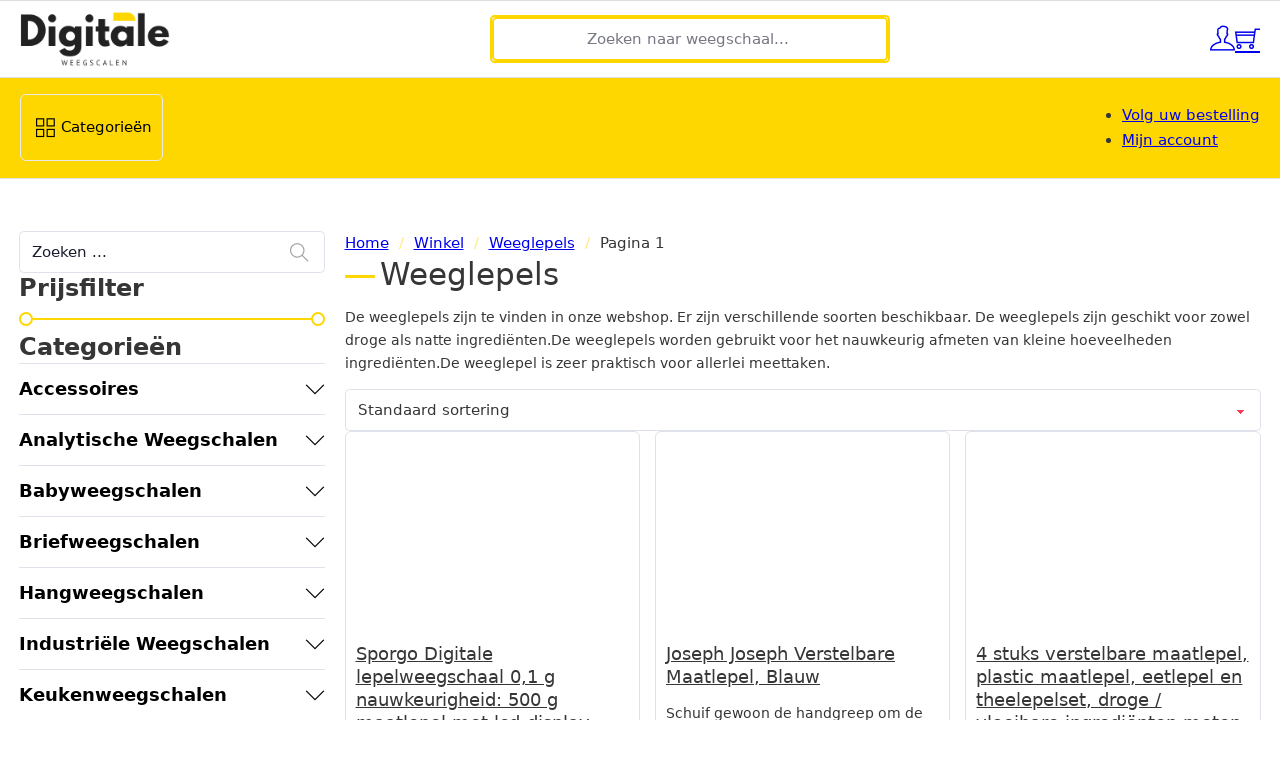

--- FILE ---
content_type: text/html; charset=UTF-8
request_url: https://digitale-weegschalen.nl/weeglepels/
body_size: 72873
content:
<!DOCTYPE html><html lang="nl-NL" prefix="og: http://ogp.me/ns#"><head><script data-no-optimize="1">var litespeed_docref=sessionStorage.getItem("litespeed_docref");litespeed_docref&&(Object.defineProperty(document,"referrer",{get:function(){return litespeed_docref}}),sessionStorage.removeItem("litespeed_docref"));</script> <meta charset="UTF-8"><title>Weeglepels Categorie &#124; Digitale Weegschalen - Digitale Weegschaal kopen? Dat doe je bij ons!</title><meta name="robots" content="index,follow"><meta name="googlebot" content="index,follow,max-snippet:-1,max-image-preview:large,max-video-preview:-1"><meta name="bingbot" content="index,follow,max-snippet:-1,max-image-preview:large,max-video-preview:-1"><meta name="description" content="De weeglepels zijn te vinden in onze webshop. Er zijn verschillende soorten beschikbaar. De weeglepels zijn geschikt voor zowel droge als natte ingrediënten.De weeglepels worden gebruikt voor het nauwkeurig afmeten van kleine hoeveelheden ingrediënten.De weeglepel is zeer praktisch voor allerlei meettaken." /><link rel="canonical" href="https://digitale-weegschalen.nl/weeglepels/" /><link rel="next" href="https://digitale-weegschalen.nl/weeglepels/page/2/" /><link rel="alternate" type="application/rss+xml" href="https://digitale-weegschalen.nl/sitemap.xml" /><link href="/favicon.ico" rel="shortcut icon" type="image/x-icon" /><link href="/touch-icon76.png" rel="apple-touch-icon" type="image/png" sizes="76x76" /><link href="/touch-icon120.png" rel="apple-touch-icon" type="image/png" sizes="120x120" /><link href="/touch-icon152.png" rel="apple-touch-icon" type="image/png" sizes="152x152" /><link href="/touch-icon180.png" rel="apple-touch-icon" type="image/png" sizes="180x180" /><link href="/touch-icon192.png" rel="apple-touch-icon" type="image/png" sizes="192x192" /><link href="/touch-icon192.png" rel="icon" type="image/png" sizes="192x192" /><meta property="og:url" content="https://digitale-weegschalen.nl/weeglepels/" /><meta property="og:title" content="Weeglepels Categorie &#124; Digitale Weegschalen - Digitale Weegschaal" /><meta property="og:description" content="De weeglepels zijn te vinden in onze webshop. Er zijn verschillende soorten beschikbaar. De weeglepels zijn geschikt voor zowel droge als natte ingrediënten.De weeglepels worden gebruikt voor het" /><meta property="og:type" content="website" /><meta property="og:site_name" content="Digitale Weegschalen - Digitale Weegschaal kopen? Dat doe je bij ons!" /><meta property="og:locale" content="nl_NL" /><meta property="twitter:url" content="https://digitale-weegschalen.nl/weeglepels/" /><meta property="twitter:title" content="Weeglepels Categorie &#124; Digitale Weegschalen - Digitale Weegschaal" /><meta property="twitter:description" content="De weeglepels zijn te vinden in onze webshop. Er zijn verschillende soorten beschikbaar. De weeglepels zijn geschikt voor zowel droge als natte ingrediënten.De weeglepels worden gebruikt voor het nauwkeurig afmeten van kleine hoeveelheden ingrediënten.De weeglepel is zeer p" /><meta property="twitter:domain" content="Digitale Weegschalen - Digitale Weegschaal kopen? Dat doe je bij ons!" /><meta property="twitter:card" content="summary_large_image" /><meta property="twitter:creator" content="@twitter" /><meta property="twitter:site" content="@twitter" /> <script type="litespeed/javascript" data-src='https://www.googletagmanager.com/gtag/js?id=G-RS26YZZ3QX'></script><script type="litespeed/javascript">window.dataLayer=window.dataLayer||[];function gtag(){dataLayer.push(arguments)}gtag('js',new Date());gtag('config','G-RS26YZZ3QX')</script> <script type="application/ld+json">{"@context":"https://schema.org","@graph":[{"@type":"WebSite","@id":"https://digitale-weegschalen.nl/weeglepels/#WebSite","url":"https://digitale-weegschalen.nl/weeglepels/","name":"Weeglepels Categorie &#124; Digitale Weegschalen - Digitale Weegschaal Categorie  | Digitale Weegschalen - Digitale Weegschaal kopen? Dat doe je bij ons!","headline":"Weeglepels Categorie &#124; Digitale Weegschalen - Digitale Weegschaal Categorie  | Digitale Weegschalen - Digitale Weegschaal kopen? Dat doe je bij ons!","description":"De weeglepels zijn te vinden in onze webshop. Er zijn verschillende soorten beschikbaar. De weeglepels zijn geschikt voor zowel droge als natte ingredi\u00ebnten.De weeglepels worden gebruikt voor het nauwkeurig afmeten van kleine hoeveelheden ingredi\u00ebnten.De weeglepel is zeer praktisch voor allerlei meettaken.","mainEntityOfPage":{"@type":"WebPage","id":"https://digitale-weegschalen.nl/weeglepels/#WebPage","url":"https://digitale-weegschalen.nl/weeglepels/"},"potentialAction":{"@type":"SearchAction","target":"https://digitale-weegschalen.nl/?s={search_term_string}","query-input":"required name=search_term_string"},"image":{"@type":"ImageObject","@id":"https://digitale-weegschalen.nl/weeglepels/#3e975641dd","url":"https://digitale-weegschalen.nl/wp-content/uploads/2024/08/41Y3eZyBvwL._SL500_.jpg","width":474,"height":500},"publisher":{"@id":"https://digitale-weegschalen.nl#organization"}}]}</script> <meta name="viewport" content="width=device-width, initial-scale=1"><link rel="alternate" type="application/rss+xml" title="Digitale Weegschalen - Digitale Weegschaal kopen? Dat doe je bij ons! &raquo; feed" href="https://digitale-weegschalen.nl/feed/" /><link rel="alternate" type="application/rss+xml" title="Digitale Weegschalen - Digitale Weegschaal kopen? Dat doe je bij ons! &raquo; reacties feed" href="https://digitale-weegschalen.nl/comments/feed/" /><link rel="alternate" type="application/rss+xml" title="Digitale Weegschalen - Digitale Weegschaal kopen? Dat doe je bij ons! &raquo; Weeglepels Categorie feed" href="https://digitale-weegschalen.nl/weeglepels/feed/" /><style id='wp-img-auto-sizes-contain-inline-css'>img:is([sizes=auto i],[sizes^="auto," i]){contain-intrinsic-size:3000px 1500px}
/*# sourceURL=wp-img-auto-sizes-contain-inline-css */</style><style id="litespeed-ccss">:root{--min-viewport:360;--max-viewport:1600;--base-font:10;--clamp-unit:1vw}ul{box-sizing:border-box}:root{--wp--preset--font-size--normal:16px;--wp--preset--font-size--huge:42px}.screen-reader-text{border:0;clip:rect(1px,1px,1px,1px);-webkit-clip-path:inset(50%);clip-path:inset(50%);height:1px;margin:-1px;overflow:hidden;padding:0;position:absolute;width:1px;word-wrap:normal!important}:root{--woocommerce:#7f54b3;--wc-green:#7ad03a;--wc-red:#a00;--wc-orange:#ffba00;--wc-blue:#2ea2cc;--wc-primary:#7f54b3;--wc-primary-text:#fff;--wc-secondary:#e9e6ed;--wc-secondary-text:#515151;--wc-highlight:#b3af54;--wc-highligh-text:#fff;--wc-content-bg:#fff;--wc-subtext:#767676}body{--wp--preset--color--black:#000;--wp--preset--color--cyan-bluish-gray:#abb8c3;--wp--preset--color--white:#fff;--wp--preset--color--pale-pink:#f78da7;--wp--preset--color--vivid-red:#cf2e2e;--wp--preset--color--luminous-vivid-orange:#ff6900;--wp--preset--color--luminous-vivid-amber:#fcb900;--wp--preset--color--light-green-cyan:#7bdcb5;--wp--preset--color--vivid-green-cyan:#00d084;--wp--preset--color--pale-cyan-blue:#8ed1fc;--wp--preset--color--vivid-cyan-blue:#0693e3;--wp--preset--color--vivid-purple:#9b51e0;--wp--preset--gradient--vivid-cyan-blue-to-vivid-purple:linear-gradient(135deg,rgba(6,147,227,1) 0%,#9b51e0 100%);--wp--preset--gradient--light-green-cyan-to-vivid-green-cyan:linear-gradient(135deg,#7adcb4 0%,#00d082 100%);--wp--preset--gradient--luminous-vivid-amber-to-luminous-vivid-orange:linear-gradient(135deg,rgba(252,185,0,1) 0%,rgba(255,105,0,1) 100%);--wp--preset--gradient--luminous-vivid-orange-to-vivid-red:linear-gradient(135deg,rgba(255,105,0,1) 0%,#cf2e2e 100%);--wp--preset--gradient--very-light-gray-to-cyan-bluish-gray:linear-gradient(135deg,#eee 0%,#a9b8c3 100%);--wp--preset--gradient--cool-to-warm-spectrum:linear-gradient(135deg,#4aeadc 0%,#9778d1 20%,#cf2aba 40%,#ee2c82 60%,#fb6962 80%,#fef84c 100%);--wp--preset--gradient--blush-light-purple:linear-gradient(135deg,#ffceec 0%,#9896f0 100%);--wp--preset--gradient--blush-bordeaux:linear-gradient(135deg,#fecda5 0%,#fe2d2d 50%,#6b003e 100%);--wp--preset--gradient--luminous-dusk:linear-gradient(135deg,#ffcb70 0%,#c751c0 50%,#4158d0 100%);--wp--preset--gradient--pale-ocean:linear-gradient(135deg,#fff5cb 0%,#b6e3d4 50%,#33a7b5 100%);--wp--preset--gradient--electric-grass:linear-gradient(135deg,#caf880 0%,#71ce7e 100%);--wp--preset--gradient--midnight:linear-gradient(135deg,#020381 0%,#2874fc 100%);--wp--preset--font-size--small:13px;--wp--preset--font-size--medium:20px;--wp--preset--font-size--large:36px;--wp--preset--font-size--x-large:42px;--wp--preset--spacing--20:.44rem;--wp--preset--spacing--30:.67rem;--wp--preset--spacing--40:1rem;--wp--preset--spacing--50:1.5rem;--wp--preset--spacing--60:2.25rem;--wp--preset--spacing--70:3.38rem;--wp--preset--spacing--80:5.06rem;--wp--preset--shadow--natural:6px 6px 9px rgba(0,0,0,.2);--wp--preset--shadow--deep:12px 12px 50px rgba(0,0,0,.4);--wp--preset--shadow--sharp:6px 6px 0px rgba(0,0,0,.2);--wp--preset--shadow--outlined:6px 6px 0px -3px rgba(255,255,255,1),6px 6px rgba(0,0,0,1);--wp--preset--shadow--crisp:6px 6px 0px rgba(0,0,0,1)}:root{--bricks-vh:1vh;--bricks-color-primary:#ffd64f;--bricks-color-secondary:#fc5778;--bricks-text-dark:#212121;--bricks-text-medium:#616161;--bricks-text-light:#9e9e9e;--bricks-text-info:#00b0f4;--bricks-text-success:#11b76b;--bricks-text-warning:#ffa100;--bricks-text-danger:#fa4362;--bricks-bg-info:#e5f3ff;--bricks-bg-success:#e6f6ed;--bricks-bg-warning:#fff2d7;--bricks-bg-danger:#ffe6ec;--bricks-bg-dark:#263238;--bricks-bg-light:#f5f6f7;--bricks-border-color:#dddedf;--bricks-border-radius:4px;--bricks-tooltip-bg:#23282d;--bricks-tooltip-text:#eaecef}html{-ms-text-size-adjust:100%;-webkit-text-size-adjust:100%;line-height:1.15}body{margin:0}article,aside,header,main,nav,section{display:block}img{border-style:none}button,input,select{font-family:sans-serif;font-size:100%;line-height:1.15;margin:0}button,input{overflow:visible}button,select{text-transform:none}[type=submit],button{-webkit-appearance:button}[type=submit]::-moz-focus-inner,button::-moz-focus-inner{border-style:none;padding:0}[type=submit]:-moz-focusring,button:-moz-focusring{outline:1px dotted ButtonText}[type=search]{-webkit-appearance:textfield;outline-offset:-2px}[type=search]::-webkit-search-cancel-button,[type=search]::-webkit-search-decoration{-webkit-appearance:none}::-webkit-file-upload-button{-webkit-appearance:button;font:inherit}.brxe-section{align-items:center;display:flex;flex-direction:column;margin-left:auto;margin-right:auto;width:100%}@media (max-width:767px){.brxe-section{flex-wrap:wrap}}.brxe-section.bricks-lazy-hidden{background-image:none!important}.brxe-container{align-items:flex-start;display:flex;flex-direction:column;margin-left:auto;margin-right:auto;width:1100px}@media (max-width:767px){.brxe-container{flex-wrap:wrap}}.brxe-container.bricks-lazy-hidden{background-image:none!important}.brxe-block{align-items:flex-start;display:flex;flex-direction:column;width:100%}@media (max-width:767px){.brxe-block{flex-wrap:wrap}}.brxe-block.bricks-lazy-hidden{background-image:none!important}[class*=brxe-]{max-width:100%}span[class*=brxe-]:not(.brxe-section):not(.brxe-container):not(.brxe-block):not(.brxe-div){width:auto}html{box-sizing:border-box;font-size:62.5%;height:100%}*,:after,:before{box-sizing:border-box;outline:none}*{border-color:var(--bricks-border-color)}body{-webkit-font-smoothing:antialiased;-moz-osx-font-smoothing:grayscale;word-wrap:break-word;background-color:#fff;background-position:50%;color:#363636;font-family:-apple-system,"system-ui",Segoe UI,roboto,helvetica,arial,sans-serif,Apple Color Emoji,Segoe UI Emoji,Segoe UI Symbol;font-size:15px;line-height:1.7}.brx-body{display:flex;flex-direction:column;margin:0 auto;width:100%}h1,h3{margin:0;text-rendering:optimizelegibility}h3 a{color:currentcolor}h1{font-size:2.4em}h1{line-height:1.4}h3{font-size:1.8em}h3{line-height:1.4}img{height:auto;max-width:100%;outline:none;vertical-align:middle}button{border:none;outline:none;padding:0}label{color:var(--bricks-text-light);display:block;font-weight:400;margin-bottom:5px}button,input,select{font-family:inherit;text-align:inherit}input:not([type=submit]),select{border-style:solid;border-width:1px;box-shadow:none;color:currentcolor;font-size:inherit;line-height:40px;outline:none;padding:0 12px;width:100%}input[type=range]{border:none;height:auto;line-height:1;padding:0}select{appearance:none;-webkit-appearance:none;background-color:transparent;background-image:linear-gradient(45deg,transparent 50%,gray 0),linear-gradient(135deg,gray 50%,transparent 0);background-position:calc(100% - 20px) calc(50% + 2px),calc(100% - 16px) calc(50% + 2px);background-repeat:no-repeat;background-size:4px 4px,4px 4px;border-radius:0}::placeholder{color:var(--bricks-border-color)}.skip-link{background:#000;border-bottom-right-radius:8px;color:#fff;font-weight:700;left:0;padding:5px 10px;position:fixed;top:0;transform:translateY(-102%);z-index:9999}#brx-content{flex:1;position:relative;width:100%}#brx-header{background-position:50%;background-size:cover;position:relative;width:100%}.screen-reader-text,.screen-reader-text span{clip:rect(1px,1px,1px,1px);height:1px;overflow:hidden;position:absolute!important;white-space:nowrap;width:1px}.brx-query-trail{display:none}[data-brx-ls-wrapper]:not(.brx-ls-active){display:none}.brxe-accordion-nested{width:100%}.brxe-accordion-nested .accordion-content-wrapper{display:none}.brxe-code{width:100%}.brxe-icon{font-size:60px}.brxe-logo{color:currentcolor;font-size:20px;font-weight:600;line-height:1}.brxe-logo img{display:block;height:auto;width:auto}:root{--bricks-woo-input-height:40px}.woocommerce{width:100%}.brxe-woocommerce-breadcrumbs{width:auto}.brxe-woocommerce-breadcrumbs .navigation{align-items:center;display:inline-flex;flex-wrap:wrap}.brxe-woocommerce-breadcrumbs .separator{display:inline-block;margin:0 10px}.brxe-woocommerce-products-filter{display:flex;flex-direction:column;gap:30px;width:100%}.brxe-woocommerce-products-filter{list-style-type:none;margin:0;padding:0}.brxe-woocommerce-products-filter .filter-item.open .filter{display:block}.brxe-woocommerce-products-filter .filter{animation:fadeIn .2s;display:none}.brxe-woocommerce-products-filter input[type=range]{outline:none}.brxe-woocommerce-products-filter .double-slider-wrap{padding-top:14px;position:relative;width:100%}.brxe-woocommerce-products-filter .double-slider-wrap input[type=range]{appearance:none;-webkit-appearance:none;background-color:currentcolor;border-radius:2px;height:2px;position:absolute}.brxe-woocommerce-products-filter .double-slider-wrap input[type=range]::-webkit-slider-thumb{-webkit-appearance:none;background-color:#fff;border:2px solid;border-radius:14px;box-shadow:inset 0 0 0 2px #fff;height:14px;position:relative;width:14px;z-index:1}.brxe-woocommerce-products-filter .double-slider-wrap input[type=range]::-moz-range-thumb{-webkit-appearance:none;background-color:#fff;border:2px solid;border-radius:14px;box-shadow:inset 0 0 0 2px #fff;height:14px;position:relative;width:14px;z-index:1}.brxe-woocommerce-products-filter .double-slider-wrap input[type=range].upper{background-color:transparent}.brxe-woocommerce-products-filter .double-slider-wrap label{display:none}.brxe-woocommerce-products-filter .double-slider-wrap .value-wrap{display:flex;justify-content:space-between;margin-top:14px}.brxe-woocommerce-products-filter .double-slider-wrap .value-wrap>span{display:inline-flex;gap:10px}.brxe-woocommerce-products-filter .search-form{position:relative}.brxe-woocommerce-products-filter .search-form input[type=search]{padding-right:30px}.brxe-woocommerce-products-filter .search-form button[type=submit]{background-color:transparent;font-size:18px;height:100%;padding:0 15px;position:absolute;right:0;top:0}.brxe-woocommerce-products-filter .search-form i{opacity:.5}.brxe-woocommerce-products-orderby{width:auto}.brxe-woocommerce-products-orderby select{padding-right:30px}.brxe-woocommerce-mini-cart{position:relative;width:auto}.brxe-woocommerce-mini-cart.hide-empty-count .cart-count{display:none}.brxe-woocommerce-mini-cart .mini-cart-link{align-items:center;display:flex;flex-direction:row;flex-wrap:nowrap;gap:10px}.brxe-woocommerce-mini-cart .mini-cart-link i{display:flex;font-size:27px}.brxe-woocommerce-mini-cart .mini-cart-link .cart-icon{display:flex;position:relative}.brxe-woocommerce-mini-cart .cart-count{align-items:center;background-color:#000;border-radius:50%;color:#fff;display:flex;font-size:10px;font-weight:700;height:18px;justify-content:center;line-height:1;position:absolute;right:0;top:0;transform:translate(50%,-50%);width:18px}.brxe-woocommerce-mini-cart .off-canvas-overlay{background-color:rgba(0,0,0,.25);bottom:0;content:"";left:0;opacity:0;position:absolute;position:fixed;right:0;top:0;visibility:hidden;z-index:-1}.brxe-woocommerce-mini-cart .cart-detail{background-color:#fff;border-style:solid;border-width:1px;opacity:0;position:absolute;right:0;top:calc(100% + 15px);visibility:hidden;width:400px;z-index:-1}.brxe-woocommerce-mini-cart .cart-detail.off-canvas{position:fixed}.brxe-woocommerce-mini-cart .cart-detail.off-canvas.right{bottom:0!important;left:auto!important;right:0!important;top:0!important;transform:translate(100%)}.brxe-woocommerce-mini-cart .cart-detail .widget_shopping_cart_content{display:flex;flex-direction:column;height:100%;justify-content:space-between;padding:30px}[class*=" ti-"],[class^=ti-]{speak:never;-webkit-font-smoothing:antialiased;-moz-osx-font-smoothing:grayscale;display:inline-block;font-family:themify;font-style:normal;font-variant:normal;font-weight:400;line-height:1;text-transform:none}.ti-user:before{content:"\e602"}.ti-shopping-cart:before{content:"\e60d"}.ti-search:before{content:"\e610"}.ti-close:before{content:"\e646"}.ti-angle-down:before{content:"\e64b"}.ti-filter:before{content:"\e6a2"}.ti-layout-grid2:before{content:"\e709"}.brxe-container{width:1400px}.woo-header-one.brxe-section{padding-top:1rem;padding-right:2rem;padding-bottom:1rem;padding-left:2rem;background-color:var(--light);position:relative;z-index:9999;border-top-width:1px;border-top-style:solid}.woo-header-one__top.brxe-container{flex-direction:row;justify-content:space-between;align-items:center;column-gap:1.5rem;row-gap:1.5rem}@media (max-width:478px){.woo-header-one__top.brxe-container{justify-content:center}}.woo-header-one__logo.brxe-logo .bricks-site-logo{width:15rem}.fb-hidden-on-scroll--mobile.brxe-logo{max-height:400px}@media (max-width:478px){.fb-hidden-on-scroll--mobile.brxe-logo{margin-top:1rem;margin-bottom:1rem}}.fb-hidden-on-scroll--mobile.brxe-filter-search{max-height:400px}@media (max-width:478px){.fb-hidden-on-scroll--mobile.brxe-filter-search{margin-top:1rem;margin-bottom:1rem}}.fb-ajax-search.brxe-filter-search{border:2px solid var(--primary);border-radius:.3em;max-width:400px;width:100%;background-color:#fff;text-align:center}@media (max-width:767px){.fb-ajax-search.brxe-filter-search{max-width:250px}}@media (max-width:478px){.fb-ajax-search.brxe-filter-search{max-width:100%}}.woo-header-one__wrapper.brxe-block{flex-direction:row;align-items:center;column-gap:2rem;width:auto;justify-content:space-between}@media (max-width:767px){.woo-header-one__wrapper.brxe-block{width:100%}}.woo-header-one__items.brxe-block{width:auto;flex-direction:row;column-gap:1.5rem;align-items:center}.woo-header-one__items a{line-height:1}@media (max-width:478px){.woo-header-one__items.brxe-block{margin-left:auto}}.woo-header-one__account.brxe-icon{font-size:2.5rem}.fb-minicart-side.brxe-woocommerce-mini-cart .bricks-mini-cart-close>*{color:#fb3c59;font-size:1.5rem}.fb-minicart-side.brxe-woocommerce-mini-cart .bricks-mini-cart-close{border-color:#fb3c59;border-radius:50%;background-color:#fee6ea;top:1rem;right:auto;left:-5rem;padding-top:0;padding-right:0;padding-bottom:0;padding-left:0}.fb-minicart-side.brxe-woocommerce-mini-cart .cart-count{background-color:var(--primary)}.fb-minicart-side.brxe-woocommerce-mini-cart .cart-detail{width:350px}.fb-minicart-side.brxe-woocommerce-mini-cart .widget_shopping_cart_content{padding-top:2rem;padding-right:1rem;padding-bottom:2rem;padding-left:1rem}.fb-minicart-side.brxe-woocommerce-mini-cart .mini-cart-link i{font-size:2.5rem}.fb-minicart-side.brxe-woocommerce-mini-cart{background-color:rgba(0,0,0,0)}.fb-minicart-side.brxe-woocommerce-mini-cart .mini-cart-link .cart-icon .cart-count{color:var(--secondary)}:root{--minic-border-color-item:#e0e2eb;--minic-border-radius-item:.3em;--remove-background:var(--secondary);--remove-color:#fff}.fb-minicart-side .ti-close{padding:1rem}.fb-minicart-side .mini-cart-link{background:0 0}@media (max-width:478px){.fb-minicart-side.brxe-woocommerce-mini-cart .cart-detail{width:100%}.fb-minicart-side.brxe-woocommerce-mini-cart .bricks-mini-cart-close{left:1rem}.fb-minicart-side.brxe-woocommerce-mini-cart .widget_shopping_cart_content{padding-top:8rem}}.fb-section--light.brxe-section{background-color:#f0f1f5}.fb-search-results.brxe-section{padding-top:0;padding-right:2rem;padding-bottom:0;padding-left:2rem;position:absolute;z-index:9999;opacity:0;visibility:hidden;max-height:0px;overflow:hidden}[data-brx-ls-wrapper].fb-search-results{display:flex}.fb-search-results__grid.brxe-container{grid-gap:1.5rem}.fb-ul-list.brxe-container{padding-top:0;padding-left:0;margin-top:0;margin-bottom:0}.fb-ul-list{list-style:none}.fb-ul-list.brxe-block{padding-top:0;padding-left:0;margin-top:0;margin-bottom:0}.fb-ul-list{list-style:none}.fb-grid-3.brxe-container{display:grid;align-items:initial;grid-gap:var(--space-l) var(--space-m);grid-template-columns:repeat(3,minmax(0,1fr))}@media (max-width:991px){.fb-grid-3.brxe-container{grid-template-columns:repeat(2,minmax(0,1fr))}}@media (max-width:767px){.fb-grid-3.brxe-container{grid-template-columns:repeat(1,minmax(0,1fr))}}.fb-woo-card-one.brxe-block{position:relative}.fb-box.brxe-block{background-color:#fff;row-gap:3rem;padding-top:2rem;padding-right:2rem;padding-bottom:2rem;padding-left:2rem;border:1px solid #e0e2eb}.fb-box--s.brxe-block{padding-top:1rem;padding-right:1rem;padding-bottom:1rem;padding-left:1rem;row-gap:1rem;column-gap:1rem}.fb-global-radius.brxe-block{border-radius:.4em}.fb-woo-card-one__feature.brxe-block{position:relative;width:100%;height:200px;overflow:hidden}.fb-woo-card-one__image.brxe-image:not(.tag){object-fit:cover}.fb-woo-card-one__image.brxe-image{width:100%;height:100%}.fb-woo-card--sec-img.brxe-code{position:absolute;top:0;left:0;width:100%;height:100%;opacity:0}.fb-woo-card--sec-img img{object-fit:cover;width:100%;height:100%}.fb-prod-card__badges.brxe-code{position:absolute;top:1rem;left:.5rem}.fb-prod-card__badges{--border-radius:.3em;--padding:.3em .5em;--font-size:1.8rem;--onsale-background:#4153f0;--onsale-color:#fff;--out-stock-background:#fff;--out-stock-color:#4153f0;--out-stock-border-color:#e0e2eb}.fb-woo-card-one__content.brxe-block{row-gap:1rem;flex-grow:1}.fb-woo-card-one__heading.brxe-heading{font-size:var(--text-m);font-weight:500}.woo-header-one--light.brxe-section{background-color:var(--primary);border-bottom:1px solid #e0e2eb}.fb-hidden-on-scroll.brxe-section{max-height:40rem}.woo-header-one__bar.brxe-container{flex-direction:row;align-items:center;justify-content:space-between}.fb-popover-one.brxe-block{position:relative;width:fit-content;height:fit-content}.fb-popover-one__button.brxe-block{background-color:rgba(0,0,0,0);flex-direction:row;justify-content:space-between;align-items:center;padding-top:1rem;padding-right:1rem;padding-bottom:1rem;padding-left:1rem;border:1px solid var(--tertiary);width:auto;column-gap:1rem}.fb-popover-one__icon.brxe-icon{font-size:2rem;width:3rem;height:3rem;background-color:#fed700;border-radius:5050%;color:var(--secondary);fill:var(--secondary)}.fb-popover-one__icon{display:flex;justify-content:center;align-items:center}.fb-hidden{display:none}.fb-popover-one__text-btn.brxe-text-basic{line-height:1em}.fb-popover-one__content-nav.brxe-block{position:absolute;top:calc(100% + 1rem);z-index:9999;min-width:250px;width:100%;max-width:400px}.fb-popover-show-hide--left{visibility:hidden;transform:translateY(-2rem);opacity:0;transform-origin:top left}.fb-popover-show-hide--left a{display:none}.fb-woo-category-nav.brxe-block{position:relative;max-width:380px}.fb-woo-category-nav__list.brxe-block{height:100%}.fb-woo-category-nav__list{position:absolute;top:0;right:0;transform:translateX(100%);z-index:1}.fb-woo-category-nav__item:not(.fb-open){visibility:hidden;opacity:0}@media (max-width:767px){.fb-woo-category-nav__list.brxe-block{flex-direction:row}}.fb-woo-category-nav__item.brxe-block{flex-direction:row;justify-content:space-between;background-color:#fff;align-items:center;column-gap:1rem;border-bottom:1px solid #e0e2eb;padding-top:.5em;padding-right:.5em;padding-bottom:.5em;padding-left:.5em}ul .fb-woo-category-nav__item:first-child{border-radius:.3em .3em 0 0}@media (max-width:767px){.fb-woo-category-nav__item.brxe-block{flex-wrap:nowrap}}.fb-woo-category-nav__category.brxe-text-basic{width:100%;font-size:calc(1.1*1.8rem)}.fb-menu-v2.brxe-nav-menu .bricks-nav-menu>li{margin-left:0}.fb-menu-v2.brxe-nav-menu .bricks-nav-menu{gap:0 2rem}.fb-menu-v2.brxe-nav-menu .bricks-nav-menu>li>a{padding-top:1.5rem;padding-bottom:1.5rem}.fb-menu-v2 .bricks-nav-menu{flex-wrap:wrap;justify-content:center}.fb-menu-v2--anim-rl.brxe-nav-menu{z-index:1}:root{--line-color:var(--primary);--line-space:20px;--line-width:3px;--line-height:15px;--animation-speed:.3s}.fb-menu-v2--anim-rl .bricks-nav-menu>li>a{position:relative}.fb-menu-v2--anim-rl .bricks-nav-menu>li>a:before{content:"";position:absolute;top:50%;transform:translateY(-50%);right:0;width:100%;height:var(--line-height);border:solid var(--primary);border-width:0 var(--line-width) 0 var(--line-width);z-index:-1;opacity:0}.fb-section.brxe-section{position:relative;z-index:1;row-gap:6rem;padding-top:var(--space-xl);padding-right:var(--space-s);padding-bottom:var(--space-xl);padding-left:var(--space-s)}.fb-secside__container.brxe-container{display:grid;align-items:initial;grid-gap:4rem 2rem;grid-template-columns:1fr 3fr}@media (max-width:767px){.fb-secside__container.brxe-container{grid-template-columns:minmax(0,1fr)}.fb-secside__container .fb-secside__main{order:-1}}.fb-secside__sidebar.brxe-block{min-width:280px;row-gap:4rem}@media (max-width:767px){.fb-secside__sidebar--mobile-inv.brxe-block{order:-1}}.fb-m-expand-one.brxe-block{row-gap:2rem}.fb-m-expand-one__toggle.brxe-block{background-color:rgba(0,0,0,0);flex-direction:row;justify-content:space-between;align-items:center;padding-top:1rem;padding-right:1rem;padding-bottom:1rem;padding-left:1rem;border:1px solid #e0e2eb;display:none}@media (max-width:767px){.fb-m-expand-one__toggle.brxe-block{display:flex}}.fb-m-expand-one__icon.brxe-icon{font-size:1.5rem;width:3rem;height:3rem;border-radius:50%;background-color:rgba(251,60,89,.2);color:#fb3c59}.fb-m-expand-one__icon{display:flex;justify-content:center;align-items:center}@media (min-width:767px){.fb-m-expand-one__content{display:flex!important}}@media (max-width:767px){.fb-m-expand-one__content.brxe-block{display:none}}.fb-m-expand-one__content--gaps.brxe-block{row-gap:4rem}.fb-secside__box.brxe-block{row-gap:1.5rem}.fb-search-one.brxe-woocommerce-products-filter{gap:40px}.fb-search-one button{display:flex;align-items:center}@media (max-width:767px){.fb-search-one.brxe-woocommerce-products-filter{gap:0px}}.fb-secside__sidebar-heading.brxe-heading{font-size:2.4rem;font-weight:600}.fb-price-filter-one input.lower,.fb-price-filter-one input.upper{color:var(--primary)}.fb-price-filter-one .value{font-size:1.3rem}.fb-woo-cat-list-one__item.brxe-block{border-top:1px solid #e0e2eb;border-bottom:1px solid #e0e2eb}.fb-woo-cat-list-one__item:not(:nth-child(2)){border-top:none}.fb-woo-cat-list-one__title.brxe-block{padding-top:1.5rem;padding-bottom:1.5rem}.fb-woo-cat-list-one__button.brxe-block{flex-direction:row;justify-content:space-between;align-items:center;background-color:rgba(0,0,0,0)}.fb-woo-cat-list-one__text.brxe-text-basic{font-weight:600;font-size:1.8rem}.fb-woo-cat-list-one__icon.brxe-icon{font-size:2rem}.fb-woo-cat-list-one__content.brxe-block{padding-bottom:1.5rem}.fb-woo-cat-list-one__list.brxe-block{row-gap:1rem}.fb-woo-cat-list-one__link.brxe-text-basic{margin-left:1rem}.fb-woo-cat-list-one__link span{opacity:.5}.fb-secside__main--woo.brxe-block{row-gap:3rem}.fb-woo-archive-header.brxe-block{row-gap:1rem}.fb-woo-bread-one.brxe-woocommerce-breadcrumbs .separator{margin-right:1rem;margin-left:1rem}.fb-woo-bread-one .separator{opacity:.5;color:var(--primary)}.fb-heading.brxe-block{row-gap:.5rem}.fb-heading>:first-child{position:relative;padding-left:3.5rem}.fb-heading>:first-child:before{content:"";display:block;position:absolute;left:0;top:calc(.5em - .15rem);width:3rem;height:.3rem;border-radius:5em;background-color:var(--primary)}.fb-heading>:first-child.fb-heading__title:before{top:.6em}.fb-heading__title.brxe-heading{line-height:1.2em;font-size:var(--text-xl);font-weight:500}.fb-woo-archive-header__intro.brxe-text-basic{font-size:1.4rem}.fb-order-woo-one.brxe-woocommerce-products-orderby{width:100%}.fb-order-woo-one{--border-color:#e0e2eb;--border-radius:.3em;--triangle-color:#fb3c59}.fb-order-woo-one select{border-radius:var(--border-radius);border:solid 1px #e0e2eb}.fb-order-woo-one .orderby{background-image:linear-gradient(45deg,transparent 50%,var(--triangle-color) 0),linear-gradient(135deg,var(--triangle-color) 50%,transparent 0)}.fb-grid-product.brxe-block{display:grid;align-items:initial;grid-gap:1.5rem;grid-template-columns:repeat(3,minmax(0,1fr))}@media (max-width:991px){.fb-grid-product.brxe-block{grid-template-columns:repeat(2,minmax(0,1fr))}}@media (max-width:478px){.fb-grid-product.brxe-block{grid-template-columns:repeat(1,minmax(0,1fr))}}.fb-woo-card-one__excerpt.brxe-text-basic{font-size:1.4rem}#brxe-3bd009{z-index:99999}#brxe-30e9b1 .filter-item:nth-child(1) input[type=search]{border:1px solid #e0e2eb;border-radius:.3em;color:#191d2f;background-color:#fff}html{font-size:62.5%}:root{--primary:#fed700;--primary-5:#fed7000d;--primary-10:#fed7001a;--primary-20:#fed70033;--primary-30:#fed7004d;--primary-40:#fed70066;--primary-50:#fed70080;--primary-60:#fed70099;--primary-70:#fed700b3;--primary-80:#fed700cc;--primary-90:#fed700e6;--primary-d-1:#c6a814;--primary-d-2:#917b18;--primary-d-3:#5f5117;--primary-d-4:#312a11;--primary-l-1:#ffdf55;--primary-l-2:#ffe683;--primary-l-3:#ffeead;--primary-l-4:#fff7d6;--secondary:#000;--secondary-5:#0000000d;--secondary-10:#0000001a;--secondary-20:#00000033;--secondary-30:#0000004d;--secondary-40:#00000066;--secondary-50:#00000080;--secondary-60:#00000099;--secondary-70:#000000b3;--secondary-80:#000000cc;--secondary-90:#000000e6;--secondary-d-1:#000;--secondary-d-2:#000;--secondary-d-3:#000;--secondary-d-4:#000;--secondary-l-1:#303030;--secondary-l-2:#5e5e5e;--secondary-l-3:#919191;--secondary-l-4:#c6c6c6;--tertiary:#eaeaea;--tertiary-5:#eaeaea0d;--tertiary-10:#eaeaea1a;--tertiary-20:#eaeaea33;--tertiary-30:#eaeaea4d;--tertiary-40:#eaeaea66;--tertiary-50:#eaeaea80;--tertiary-60:#eaeaea99;--tertiary-70:#eaeaeab3;--tertiary-80:#eaeaeacc;--tertiary-90:#eaeaeae6;--tertiary-d-1:#b6b6b6;--tertiary-d-2:#858585;--tertiary-d-3:#575757;--tertiary-d-4:#2d2d2d;--tertiary-l-1:#eee;--tertiary-l-2:#f2f2f2;--tertiary-l-3:#f7f7f7;--tertiary-l-4:#fbfbfb;--bg-body:hsla(0,0%,90%,1);--bg-surface:hsla(0,0%,100%,1);--text-body:hsla(0,0%,25%,1);--text-title:hsla(0,0%,0%,1);--border-primary:hsla(0,0%,50%,.25);--shadow-primary:hsla(0,0%,0%,.15);--light:#fff;--light-5:hsla(0,0%,100%,.05);--light-10:hsla(0,0%,100%,.1);--light-20:hsla(0,0%,100%,.2);--light-30:hsla(0,0%,100%,.3);--light-40:hsla(0,0%,100%,.4);--light-50:hsla(0,0%,100%,.5);--light-60:hsla(0,0%,100%,.6);--light-70:hsla(0,0%,100%,.7);--light-80:hsla(0,0%,100%,.8);--light-90:hsla(0,0%,100%,.9);--dark:hsla(0,0%,0%,1);--dark-5:hsla(0,0%,0%,.05);--dark-10:hsla(0,0%,0%,.1);--dark-20:hsla(0,0%,0%,.2);--dark-30:hsla(0,0%,0%,.3);--dark-40:hsla(0,0%,0%,.4);--dark-50:hsla(0,0%,0%,.5);--dark-60:hsla(0,0%,0%,.6);--dark-70:hsla(0,0%,0%,.7);--dark-80:hsla(0,0%,0%,.8);--dark-90:hsla(0,0%,0%,.9);--success:#24f95d;--success-5:hsla(136,95%,56%,.05);--success-10:hsla(136,95%,56%,.1);--success-20:hsla(136,95%,56%,.2);--success-30:hsla(136,95%,56%,.3);--success-40:hsla(136,95%,56%,.4);--success-50:hsla(136,95%,56%,.5);--success-60:hsla(136,95%,56%,.6);--success-70:hsla(136,95%,56%,.7);--success-80:hsla(136,95%,56%,.8);--success-90:hsla(136,95%,56%,.9);--error:#f92444;--error-5:hsla(351,95%,56%,.05);--error-10:hsla(351,95%,56%,.1);--error-20:hsla(351,95%,56%,.2);--error-30:hsla(351,95%,56%,.3);--error-40:hsla(351,95%,56%,.4);--error-50:hsla(351,95%,56%,.5);--error-60:hsla(351,95%,56%,.6);--error-70:hsla(351,95%,56%,.7);--error-80:hsla(351,95%,56%,.8);--error-90:hsla(351,95%,56%,.9);--space-4xs:clamp(.52rem,calc(-.03vw + .53rem),.49rem);--space-3xs:clamp(.66rem,calc(.04vw + .64rem),.7rem);--space-2xs:clamp(.82rem,calc(.16vw + .77rem),.99rem);--space-xs:clamp(1.02rem,calc(.35vw + .91rem),1.4rem);--space-s:clamp(1.28rem,calc(.65vw + 1.07rem),1.98rem);--space-m:clamp(1.6rem,calc(1.11vw + 1.24rem),2.8rem);--space-l:clamp(2rem,calc(1.81vw + 1.42rem),3.96rem);--space-xl:clamp(2.5rem,calc(2.87vw + 1.58rem),5.6rem);--space-2xl:clamp(3.13rem,calc(4.44vw + 1.71rem),7.92rem);--space-3xl:clamp(3.91rem,calc(6.75vw + 1.75rem),11.19rem);--space-4xl:clamp(4.88rem,calc(10.13vw + 1.64rem),15.83rem);--header-space:var(--space-s);--btn-space:var(--space-xs) var(--space-s);--card-space:var(--space-s);--footer-space:var(--space-s) var(--space-m);--text-xs:clamp(1.26rem,calc(-.23vw + 1.34rem),1.01rem);--text-s:clamp(1.42rem,calc(-.07vw + 1.44rem),1.35rem);--text-m:clamp(1.6rem,calc(.19vw + 1.54rem),1.8rem);--text-l:clamp(1.8rem,calc(.55vw + 1.62rem),2.4rem);--text-xl:clamp(2.02rem,calc(1.09vw + 1.68rem),3.2rem);--text-2xl:clamp(2.28rem,calc(1.84vw + 1.69rem),4.26rem);--text-3xl:clamp(2.56rem,calc(2.89vw + 1.64rem),5.68rem);--text-4xl:clamp(2.88rem,calc(4.34vw + 1.49rem),7.58rem);--hero-title-size:var(--text-4xl);--post-title-size:var(--text-2xl);--nav-link-size:var(--text-s);--radius-xs:clamp(.4rem,calc(0vw + .4rem),.4rem);--radius-s:clamp(.6rem,calc(.19vw + .54rem),.8rem);--radius-m:clamp(1rem,calc(.19vw + .94rem),1.2rem);--radius-l:clamp(1.6rem,calc(.37vw + 1.48rem),2rem);--radius-xl:clamp(2.6rem,calc(.56vw + 2.42rem),3.2rem);--radius-full:999rem;--shadow-xs:0 1px 2px var(--shadow-primary);--shadow-s:0 1.5px 3px var(--shadow-primary);--shadow-m:0 2px 6px var(--shadow-primary);--shadow-l:0 3px 12px var(--shadow-primary);--shadow-xl:0 6px 48px var(--shadow-primary)}.icon{color:var(--text-body);width:var(--space-s);height:auto;font-size:var(--space-s)}H1{font-size:var(--text-4xl);line-height:1.1}H3{font-size:var(--text-2xl);line-height:1.3}.screen-reader-text{clip:rect(1px,1px,1px,1px);word-wrap:normal!important;border:0;clip-path:inset(50%);height:1px;margin:-1px;overflow:hidden;overflow-wrap:normal!important;padding:0;position:absolute!important;width:1px}</style><link rel="preload" data-asynced="1" data-optimized="2" as="style" onload="this.onload=null;this.rel='stylesheet'" href="https://digitale-weegschalen.nl/wp-content/litespeed/ucss/94e1044b23c874b8b6dfda0a933b1d03.css?ver=df8e1" /><script data-optimized="1" type="litespeed/javascript" data-src="https://digitale-weegschalen.nl/wp-content/plugins/litespeed-cache/assets/js/css_async.min.js"></script> <style id='bricks-advanced-themer-inline-css'>:root,.brxc-light-colors, html[data-theme="dark"] .brxc-reversed-colors, html[data-theme="light"] .brxc-initial-colors{}html[data-theme="dark"],.brxc-dark-colors, html[data-theme="light"] .brxc-reversed-colors, html[data-theme="dark"] .brxc-initial-colors{}
/*# sourceURL=bricks-advanced-themer-inline-css */</style><style id='classic-theme-styles-inline-css'>/*! This file is auto-generated */
.wp-block-button__link{color:#fff;background-color:#32373c;border-radius:9999px;box-shadow:none;text-decoration:none;padding:calc(.667em + 2px) calc(1.333em + 2px);font-size:1.125em}.wp-block-file__button{background:#32373c;color:#fff;text-decoration:none}
/*# sourceURL=/wp-includes/css/classic-themes.min.css */</style><style id='woocommerce-inline-inline-css'>.woocommerce form .form-row .required { visibility: visible; }
/*# sourceURL=woocommerce-inline-inline-css */</style><style>@import url('https://digitale-weegschalen.nl/wp-includes/js/mediaelement/mediaelementplayer-legacy.min.css') layer(bricks);</style><style>@import url('https://digitale-weegschalen.nl/wp-includes/js/mediaelement/wp-mediaelement.min.css') layer(bricks);</style><style id='bricks-frontend-inline-inline-css'>:root {--min-viewport: 360;--max-viewport: 1600;--base-font: 10;--clamp-unit: 1vw;} .brxe-container {width: 1400px} .woocommerce main.site-main {width: 1400px} #brx-content.wordpress {width: 1400px}.woo-header-one.brxe-section {padding-top: 1rem; padding-right: 2rem; padding-bottom: 1rem; padding-left: 2rem; background-color: var(--light); position: relative; z-index: 9999; border-top-width: 1px; border-top-style: solid}.woo-header-one__top.brxe-container {flex-direction: row; justify-content: space-between; align-items: center; column-gap: 1.5rem; row-gap: 1.5rem}@media (max-width: 478px) {.woo-header-one__top.brxe-container {justify-content: center}}.woo-header-one__logo.brxe-logo .bricks-site-logo {width: 15rem}.fb-hidden-on-scroll--mobile.brxe-logo {max-height: 400px}@media (max-width: 478px) {.sticky .fb-hidden-on-scroll--mobile{ transition: all .3s !important;}.fb-scrolling .fb-hidden-on-scroll--mobile{ padding: 0; visibility: hidden; opacity: 0; overflow: hidden; max-height: 0; margin: 0; line-height: 0; position: absolute; z-index: -1;}.fb-hidden-on-scroll--mobile.brxe-logo {margin-top: 1rem; margin-bottom: 1rem}}.fb-hidden-on-scroll--mobile.brxe-filter-search input {max-height: 400px}@media (max-width: 478px) {.sticky .fb-hidden-on-scroll--mobile{ transition: all .3s !important;}.fb-scrolling .fb-hidden-on-scroll--mobile{ padding: 0; visibility: hidden; opacity: 0; overflow: hidden; max-height: 0; margin: 0; line-height: 0; position: absolute; z-index: -1;}.fb-hidden-on-scroll--mobile.brxe-filter-search {margin-top: 1rem; margin-bottom: 1rem}}.fb-ajax-search.brxe-filter-search input {border: 2px solid var(--primary); border-radius: .3em; background-color: #fff; text-align: center}.fb-ajax-search.brxe-filter-search {max-width: 400px; width: 100%}.fb-ajax-search.brxe-filter-search input::placeholder {text-align: center; color: rgba(25, 29, 47, 0.6)}@media (max-width: 767px) {.fb-ajax-search.brxe-filter-search {max-width: 250px}}@media (max-width: 478px) {.fb-ajax-search.brxe-filter-search {max-width: 100%}}.woo-header-one__wrapper.brxe-block {flex-direction: row; align-items: center; column-gap: 2rem; width: auto; justify-content: space-between}@media (max-width: 767px) {.woo-header-one__wrapper.brxe-block {width: 100%}}.woo-header-one__items.brxe-block {width: auto; flex-direction: row; column-gap: 1.5rem; align-items: center}.woo-header-one__items a{ line-height: 1;}@media (max-width: 478px) {.woo-header-one__items.brxe-block {margin-left: auto}}.woo-header-one__account.brxe-icon {font-size: 2.5rem; transition: all .3s}.woo-header-one__account.brxe-icon:hover {color: var(--primary); fill: var(--primary)}.fb-minicart-side.brxe-woocommerce-mini-cart .bricks-mini-cart-close > * {color: #FB3C59; font-size: 1.5rem}.fb-minicart-side.brxe-woocommerce-mini-cart .bricks-mini-cart-close {border-color: #FB3C59; border-radius: 50%; background-color: #fee6ea; top: 1rem; right: auto; left: -5rem; padding-top: 0; padding-right: 0; padding-bottom: 0; padding-left: 0}.fb-minicart-side.brxe-woocommerce-mini-cart .bricks-mini-cart-close:hover {background-color: var(--primary)}.fb-minicart-side.brxe-woocommerce-mini-cart .bricks-mini-cart-close > *:hover {color: #fff}.fb-minicart-side.brxe-woocommerce-mini-cart .cart-detail .woocommerce-mini-cart__buttons .button {background-color: var(--primary); color: #fff; font-weight: 500; border-radius: .3em}.fb-minicart-side.brxe-woocommerce-mini-cart .cart-count {background-color: var(--primary)}.fb-minicart-side.brxe-woocommerce-mini-cart .woocommerce-mini-cart-item a:not(.remove) {font-size: 1.4rem; font-weight: 500}.fb-minicart-side.brxe-woocommerce-mini-cart .woocommerce-mini-cart-item .quantity {font-size: 1.4rem}.fb-minicart-side.brxe-woocommerce-mini-cart .cart-detail {width: 350px}.fb-minicart-side.brxe-woocommerce-mini-cart .widget_shopping_cart_content {padding-top: 2rem; padding-right: 1rem; padding-bottom: 2rem; padding-left: 1rem}.fb-minicart-side.brxe-woocommerce-mini-cart .mini-cart-link i {font-size: 2.5rem}.fb-minicart-side.brxe-woocommerce-mini-cart .cart-count:hover {background-color: #4153f0}.fb-minicart-side.brxe-woocommerce-mini-cart .cart-detail .woocommerce-mini-cart__buttons .button:hover {background-color: var(--secondary); color: var(--light)}.fb-minicart-side.brxe-woocommerce-mini-cart {transition: all .3s; background-color: rgba(0, 0, 0, 0)}.fb-minicart-side.brxe-woocommerce-mini-cart .mini-cart-link i:hover {color: var(--primary)}.fb-minicart-side.brxe-woocommerce-mini-cart .mini-cart-link .cart-icon .cart-count {color: var(--secondary)}:root{ --minic-border-color-item: #e0e2eb; --minic-border-radius-item: .3em; --remove-background: var(--secondary); --remove-color: #fff;} .fb-minicart-side .ti-close{ padding: 1rem;} .fb-minicart-side .bricks-mini-cart-close{ transition: all .3s;} .fb-minicart-side.brxe-woocommerce-mini-cart .woocommerce-mini-cart-item a:not(.remove) { line-height: 1.4em; display: block; padding-right: 3rem;} .fb-minicart-side.brxe-woocommerce-mini-cart .cart-detail li { border: solid 1px var(--minic-border-color-item); padding: 0.5rem; border-radius: var(--minic-border-radius-item);} .fb-minicart-side.brxe-woocommerce-mini-cart .cart-detail img{ border-radius: var(--minic-border-radius-item); overflow: hidden;} .fb-minicart-side.brxe-woocommerce-mini-cart .cart-detail li .remove{ font-size: 1.5rem; line-height: 1em; right: 0.5rem; background: var(--remove-background); width: 2rem; height: 2rem; padding: 0; display: flex; align-items: center; justify-content: center; border-radius: 50%; color: var(--remove-color); font-family: arial;} .fb-minicart-side.brxe-woocommerce-mini-cart .cart-detail li .remove:focus{ opacity: 1;} .fb-minicart-side .mini-cart-link{ background: transparent;}@media (max-width: 478px) {.fb-minicart-side.brxe-woocommerce-mini-cart .cart-detail {width: 100%}.fb-minicart-side.brxe-woocommerce-mini-cart .bricks-mini-cart-close {left: 1rem}.fb-minicart-side.brxe-woocommerce-mini-cart .widget_shopping_cart_content {padding-top: 8rem}}.fb-section--light.brxe-section {background-color: #f0f1f5}.fb-search-results.brxe-section {padding-top: 0; padding-right: 2rem; padding-bottom: 0; padding-left: 2rem; position: absolute; z-index: 9999; opacity: 0; transition: all .3s; visibility: hidden; max-height: 0px; overflow: hidden}.iframe .fb-search-results{ position: relative;} .iframe .fb-search-results, .fb-search-results.brx-ls-active{ opacity: 1; padding-top: 2rem; padding-bottom: 2rem; max-height: 1000px; visibility: visible;}[data-brx-ls-wrapper].fb-search-results{ display: flex;} .fb-search-results .brx-loading-animation{ position: absolute; top: 0; width: 100%; height: 100%; background: rgba(255, 255, 255, 0.7); z-index: 9;} .fb-search-results .bricks-posts-nothing-found { text-align: center;}.fb-search-results__grid.brxe-container {grid-gap: 1.5rem}.fb-ul-list.brxe-container {padding-top: 0; padding-left: 0; margin-top: 0; margin-bottom: 0}.fb-ul-list{ list-style: none;}.fb-ul-list.brxe-block {padding-top: 0; padding-left: 0; margin-top: 0; margin-bottom: 0}.fb-ul-list{ list-style: none;}.fb-grid-3.brxe-container {display: grid; align-items: initial; grid-gap: var(--space-l) var(--space-m); grid-template-columns: repeat(3, minmax(0, 1fr))}@media (max-width: 991px) {.fb-grid-3.brxe-container {grid-template-columns: repeat(2, minmax(0, 1fr))}}@media (max-width: 767px) {.fb-grid-3.brxe-container {grid-template-columns: repeat(1, minmax(0, 1fr))}}.fb-woo-card-one.brxe-block {position: relative}.fb-woo-card-one:hover .fb-woo-card--sec-img{opacity: 1; transform: scale(1.2);}.fb-box.brxe-block {background-color: #fff; row-gap: 3rem; padding-top: 2rem; padding-right: 2rem; padding-bottom: 2rem; padding-left: 2rem; border: 1px solid #e0e2eb}.fb-box--s.brxe-block {padding-top: 1rem; padding-right: 1rem; padding-bottom: 1rem; padding-left: 1rem; row-gap: 1rem; column-gap: 1rem}.fb-global-radius.brxe-block {border-radius: .4em}.fb-woo-card-one--list-small.brxe-block {display: grid; align-items: initial; grid-template-columns: 2fr 3fr}.fb-woo-card-one--list-small{ --button-font-size: 1.2rem; --img-height: 110px; --text-font-size: 1.4rem;} .fb-woo-card-one--list-small .button{ min-height: 30px; font-size: var(--button-font-size);} .fb-woo-card-one--list-small.fb-woo-card-one .out~.onsale{ display: none;} .fb-woo-card-one--list-small.fb-woo-card-one .fb-woo-card-one__feature{ height: var(--img-height);} .fb-woo-card-one--list-small.fb-woo-card-one .out, .fb-woo-card-one--list-small.fb-woo-card-one .onsale{ font-size: 1.2rem;;} .fb-woo-card-one--list-small.fb-woo-card-one .fb-woo-card-one__heading, .fb-woo-card-one--list-small.fb-woo-card-one .fb-woo-card-one__price{ font-size: var(--text-font-size);}.fb-woo-card-one__feature.brxe-block {position: relative; width: 100%; height: 200px; overflow: hidden}.fb-woo-card-one__image.brxe-image:not(.tag), .fb-woo-card-one__image.brxe-image img {object-fit: cover}.fb-woo-card-one__image.brxe-image {width: 100%; height: 100%}.fb-woo-card--sec-img.brxe-code {transition: all .5s; position: absolute; top: 0px; left: 0px; width: 100%; height: 100%; opacity: 0}.fb-woo-card--sec-img img{ object-fit: cover; width: 100%; height: 100%;}.fb-prod-card__badges.brxe-code {position: absolute; top: 1rem; left: .5rem}.fb-prod-card__badges{ --border-radius: .3em; --padding: .3em .5em; --font-size: 1.8rem; --onsale-background: #4153f0; --onsale-color: #fff; --out-stock-background: #fff; --out-stock-color: #4153f0; --out-stock-border-color: #e0e2eb; } .fb-prod-card__badges .onsale, .fb-prod-card__badges .out{ padding: var(--padding); border-radius: var(--border-radius); font-size: var(--font-size); line-height: 1em;} .fb-prod-card__badges .onsale{background: var(--onsale-background); color: var(--onsale-color);} .fb-prod-card__badges .out, .fb-prod-card__badges .out~.onsale{background: var(--out-stock-background); border: solid 1px var(--out-stock-border-color); color: var(--out-stock-color); margin-right: .5rem;}.fb-woo-card-one__content.brxe-block {row-gap: 1rem; flex-grow: 1}.fb-woo-card-one__heading.brxe-heading {font-size: var(--text-m); font-weight: 500}.fb-woo-card-one__price.brxe-product-price {margin-top: auto; font-weight: 600}.fb-atc.brxe-block {flex-direction: row; align-items: center; justify-content: space-between; column-gap: 1rem}@media (max-width: 767px) {.fb-atc.brxe-block {flex-wrap: nowrap}}.fb-btn.brxe-button {padding-top: .8em; padding-right: 1em; padding-bottom: .8em; padding-left: 1em; min-width: 14rem; gap: .5em; border-radius: var(--radius-xs); position: relative; z-index: 1; overflow: hidden}.fb-btn:before{ content: ""; position: absolute; top: 0; left: 0; width: 0; height: 0; background: var(--primary); z-index: -1; border-radius: 0 0 10em 0; transition: all .5s;} .fb-btn:hover:before, .fb-btn:focus:before, .fb-btn:focus-within:before{ width: 100%; height: 300%; border-radius: 0; transition: all .5s, border-radius .3s .3s;}.fb-btn i{ transition: all .3s;} .fb-btn:hover i, .fb-btn:focus i{ transform: rotate(-45deg) translatex(50%) scale(1.5); transition: all .3s .2s, color .3s 0s;}.fb-btn--primary.brxe-button {background-color: var(--primary); color: var(--secondary); font-weight: 600; transition: all .3s}.fb-btn--primary.brxe-button:hover {color: #fff}.fb-btn--primary:before{ background: var(--primary);}.fb-btn--small.brxe-button {font-size: .8em}.fb-atc__btn.brxe-button {display: flex; flex-grow: 1; flex-direction: column}.fb-btn--clear-woo.brxe-button {padding-top: 0; padding-right: 0; padding-bottom: 0; padding-left: 0; width: auto; min-width: 4rem; gap: 0px}.iframe .fb-btn--clear-woo{ max-height: 4rem;} .fb-btn--clear-woo .button{ background: transparent; width: 100%; padding: .8em 1em; line-height: 1em; color: #000;} .fb-btn--clear-woo{ position: relative;} .fb-btn--clear-woo .added_to_cart{ width: 100%; flex-direction: column; text-align: center; background: rgba(0,0,0,.2); transition: all .3s;} .fb-btn--clear-woo .added_to_cart:hover{ width: 100%; flex-direction: column; text-align: center; background: rgba(255,255,255,.2); }.woo-header-one--light.brxe-section {background-color: var(--primary); border-bottom: 1px solid #e0e2eb}.fb-hidden-on-scroll.brxe-section {max-height: 40rem}.sticky .fb-hidden-on-scroll{ transition: all .3s !important;} .fb-scrolling .fb-hidden-on-scroll{ padding: 0; visibility: hidden; opacity: 0; overflow: hidden; max-height: 0;}.woo-header-one__bar.brxe-container {flex-direction: row; align-items: center; justify-content: space-between}.fb-popover-one.brxe-block {position: relative; width: fit-content; height: fit-content}.fb-popover-one__button.brxe-block {background-color: rgba(0, 0, 0, 0); flex-direction: row; justify-content: space-between; align-items: center; padding-top: 1rem; padding-right: 1rem; padding-bottom: 1rem; padding-left: 1rem; border: 1px solid var(--tertiary); transition: all .3s; width: auto; column-gap: 1rem}.fb-popover-one__button.brxe-block:hover {border-color: var(--secondary)}.fb-popover-one__icon.brxe-icon {font-size: 2rem; width: 3rem; height: 3rem; background-color: #fed700; border-radius: 5050%; color: var(--secondary); fill: var(--secondary)}.fb-popover-one__icon{ display: flex; justify-content: center; align-items: center;}.fb-hidden{ display: none;}.fb-popover-one__text-btn.brxe-text-basic {line-height: 1em}.fb-popover-one__content-nav.brxe-block {position: absolute; top: calc(100% + 1rem); z-index: 9999; min-width: 250px; width: 100%; max-width: 400px}.fb-popover-show-hide--left.brxe-block {transition: all .1s}.fb-popover-show-hide--left{ visibility: hidden; transform: translateY(-2rem); opacity: 0; transform-origin: top left;} .fb-popover-show-hide--left a, .fb-popover-show-hide--left button{ display: none;} .iframe .fb-popover-show-hide--left, .fb-popover-show-hide--left.fb-popover--open{ visibility: visible; opacity: 1; transform: translateY(0); left: 0; transition: all .5s;} .iframe .fb-popover-show-hide--left a, .fb-popover-show-hide--left.fb-popover--open a, .fb-popover-show-hide--left.fb-popover--open button{ display: flex;}.fb-woo-category-nav.brxe-block {position: relative; max-width: 380px}.fb-woo-category-nav__list.brxe-block {height: 100%}.fb-woo-category-nav__list{ position: absolute; top: 0; right: 0; transform: translateX(100%); z-index: 1; transition: transform .3s;} .fb-woo-category-nav__list .fb-open > ul, .fb-woo-category-nav__list.fb-open, .iframe .fb-woo-category-nav__list:first-child{ transform: translateX(0); right: auto; left: 0;} .fb-woo-category-nav__list li> ul{ overflow: hidden; width: 0;} .fb-woo-category-nav__list .fb-open > ul{ overflow: visible; width: 100%;} .fb-woo-category-nav__list .fb-woo-category-nav__item ul{ padding-top: 4rem;}.fb-woo-category-nav__item:not(.fb-open), .fb-woo-category-nav__item.fb-active ul > .fb-woo-category-nav__item ul, .iframe .fb-woo-category-nav__list .fb-woo-category-nav__list .fb-woo-category-nav__item{ visibility: hidden; opacity: 0;}.fb-woo-category-nav__list.fb-active > .fb-woo-category-nav__item, .iframe .fb-woo-category-nav__list > .fb-woo-category-nav__item, .fb-woo-category-nav__item.fb-active > ul > .fb-woo-category-nav__item{ visibility: visible; opacity: 1; transition: opacity .5s;}.fb-woo-category-nav__list.fb-open:not(.fb-active) .fb-woo-category-nav__item.fb-open:not(.fb-active) > .fb-woo-category-nav__button-sub{ visibility: hidden; opacity: 0;}.fb-woo-category-nav__item.fb-active > .fb-woo-category-nav__category, .fb-woo-category-nav__list.fb-open:not(.fb-active) .fb-woo-category-nav__item.fb-open:not(.fb-active) > .fb-woo-category-nav__category{ display: none; visibility: hidden; opacity: 0;} .fb-woo-category-nav__list .fb-open.fb-active button{ z-index: 2;}@media (max-width: 767px) {.fb-woo-category-nav__list.brxe-block {flex-direction: row}}.fb-woo-category-nav__item.brxe-block {flex-direction: row; justify-content: space-between; background-color: #fff; align-items: center; column-gap: 1rem; border-bottom: 1px solid #e0e2eb; padding-top: .5em; padding-right: .5em; padding-bottom: .5em; padding-left: .5em}ul .fb-woo-category-nav__item:first-child{ border-radius: .3em .3em 0 0;}.fb-woo-category-nav__item.fb-open{ background: transparent; border: none;}@media (max-width: 767px) {.fb-woo-category-nav__item.brxe-block {flex-wrap: nowrap}}.fb-woo-category-nav__category.brxe-text-basic {width: 100%; font-size: calc(1.1 * 1.8rem); transition: color .3s}.fb-woo-category-nav__category.brxe-text-basic:hover {color: #FB3C59}.fb-woo-category-nav__button-sub.brxe-block {flex-direction: row; align-items: center; justify-content: space-between; position: relative; width: auto; min-width: 3rem; background-color: #fff; padding-top: .3em; padding-right: .5em; padding-bottom: .3em; padding-left: .3em; transition: all .3s; border: 1px solid #e0e2eb; border-radius: .3em; column-gap: 1rem}.fb-woo-category-nav__button-sub.brxe-block:hover {background-color: #fee6ea; color: #FB3C59; border-color: #FB3C59}.fb-woo-category-nav__button-sub[aria-expanded="true"]{ position: absolute; top: 0; left: 0;}.fb-woo-category-nav__span.brxe-text-basic {width: 0px; min-width: 0px; height: 0px; min-height: 0px; overflow: hidden; opacity: 0; position: absolute; top: 0px; left: 0px; z-index: -1}.fb-woo-category-nav__icon.brxe-icon {font-size: 2rem; color: var(--secondary); fill: var(--secondary)}.fb-woo-category-nav__button-sub[aria-expanded="true"] .fb-woo-category-nav__icon{ transform: rotate(180deg);}.fb-woo-category-nav__back.brxe-text-basic {line-height: 1em}.fb-woo-category-nav__back{ display: none;} .fb-woo-category-nav__button-sub[aria-expanded="true"] .fb-woo-category-nav__back{ display: flex;}.fb-menu-v2.brxe-nav-menu .bricks-nav-menu > li {margin-left: 0}.fb-menu-v2.brxe-nav-menu .bricks-nav-menu {gap: 0 2rem}.fb-menu-v2.brxe-nav-menu .bricks-mobile-menu-wrapper:before {background-color: #fff}.fb-menu-v2.brxe-nav-menu .bricks-mobile-menu > li > a {color: #32374d; font-size: 2.4rem; padding-top: 1rem; padding-right: 2rem; padding-bottom: 1rem; padding-left: 2rem}.fb-menu-v2.brxe-nav-menu .bricks-mobile-menu > li > .brx-submenu-toggle > * {color: #32374d; font-size: 2.4rem; padding-top: 1rem; padding-right: 2rem; padding-bottom: 1rem; padding-left: 2rem}.fb-menu-v2.brxe-nav-menu .bricks-mobile-menu .sub-menu > li > a {color: #32374d; font-size: calc(.9 * 2.4rem)}.fb-menu-v2.brxe-nav-menu .bricks-mobile-menu .sub-menu > li > .brx-submenu-toggle > * {color: #32374d; font-size: calc(.9 * 2.4rem)}.fb-menu-v2.brxe-nav-menu .bricks-mobile-menu > .menu-item-has-children .brx-submenu-toggle button {color: #FB3C59}.fb-menu-v2.brxe-nav-menu .bricks-mobile-menu .sub-menu > .menu-item > a {padding-top: 1rem; padding-right: 2rem; padding-bottom: 1rem; padding-left: 4rem; background-color: #f0f1f5}.fb-menu-v2.brxe-nav-menu .bricks-mobile-menu .sub-menu > .menu-item > .brx-submenu-toggle > * {padding-top: 1rem; padding-right: 2rem; padding-bottom: 1rem; padding-left: 4rem}.fb-menu-v2.brxe-nav-menu .bricks-mobile-menu-toggle {color: #FB3C59; width: 4rem !important}.fb-menu-v2.brxe-nav-menu .bricks-mobile-menu-toggle .bar-top {width: 4rem !important}.fb-menu-v2.brxe-nav-menu .bricks-mobile-menu-toggle .bar-center {width: 4rem !important}.fb-menu-v2.brxe-nav-menu .bricks-mobile-menu-toggle .bar-bottom {width: 4rem !important}.fb-menu-v2.brxe-nav-menu .bricks-mobile-menu .sub-menu > .menu-item > .brx-submenu-toggle {background-color: #f0f1f5}.fb-menu-v2.brxe-nav-menu .bricks-nav-menu > li > a {padding-top: 1.5rem; padding-bottom: 1.5rem}.fb-menu-v2.brxe-nav-menu .bricks-nav-menu > li > .brx-submenu-toggle > * {padding-top: 1.5rem; padding-bottom: 1.5rem}.fb-menu-v2.brxe-nav-menu .bricks-nav-menu .sub-menu {background-color: #fff; border: 1px solid #e0e2eb; border-radius: .3em}.fb-menu-v2.brxe-nav-menu .bricks-nav-menu .sub-menu > li > a {color: #191d2f; line-height: 2.5em}.fb-menu-v2.brxe-nav-menu .bricks-nav-menu .sub-menu > li > .brx-submenu-toggle > * {color: #191d2f; line-height: 2.5em}.fb-menu-v2.brxe-nav-menu .bricks-nav-menu .sub-menu button > * {transform: rotateZ(-90deg)}.fb-menu-v2.brxe-nav-menu .bricks-nav-menu button[aria-expanded="true"] > * {transform: rotateZ(180deg)}.fb-menu-v2.brxe-nav-menu .bricks-nav-menu .sub-menu button[aria-expanded="true"] > * {transform: rotateZ(-90deg)}.fb-menu-v2.brxe-nav-menu .bricks-nav-menu .sub-menu .brx-submenu-toggle > a + button {color: #FB3C59}.fb-menu-v2.brxe-nav-menu .bricks-nav-menu > li.menu-item-has-children > .brx-submenu-toggle button[aria-expanded] {color: #FB3C59}.fb-menu-v2.brxe-nav-menu .bricks-nav-menu > li:hover > a {color: var(--light)}.fb-menu-v2.brxe-nav-menu .bricks-nav-menu > li:hover > .brx-submenu-toggle > * {color: var(--light)}.fb-menu-v2.brxe-nav-menu .bricks-nav-menu .sub-menu > li:hover > a {color: var(--tertiary)}.fb-menu-v2.brxe-nav-menu .bricks-nav-menu .sub-menu > li:hover > .brx-submenu-toggle > * {color: var(--tertiary)}.fb-menu-v2.brxe-nav-menu .bricks-nav-menu li {transition: all .3s}.fb-menu-v2.brxe-nav-menu .bricks-nav-menu li a {transition: all .3s}.fb-menu-v2.brxe-nav-menu .bricks-mobile-menu li a {transition: all .3s}.fb-menu-v2.brxe-nav-menu .bricks-nav-menu .sub-menu a {padding-right: 2rem; padding-left: 2rem}.fb-menu-v2.brxe-nav-menu .bricks-nav-menu .sub-menu button {padding-right: 2rem; padding-left: 2rem}.fb-menu-v2 .show-mobile-menu .bricks-mobile-menu-toggle{ z-index: 9;} .fb-menu-v2 .bricks-nav-menu .sub-menu .sub-menu { left: 102%;} .fb-menu-v2 .brx-sub-submenu-overflow-right, .fb-menu-v2 .brx-sub-submenu-overflow-right ul, .fb-menu-v2 .brx-submenu-overflow-right ul { left: auto!important; right: 102%!important;} .fb-menu-v2 .bricks-nav-menu { flex-wrap: wrap; justify-content: center;}.fb-menu-v2--anim-rl.brxe-nav-menu {z-index: 1}:root{ --line-color:var(--primary); --line-space: 20px; --line-width: 3px; --line-height: 15px; --animation-speed: .3s;} .fb-menu-v2--anim-rl .bricks-nav-menu > li > a, .fb-menu-v2--anim-rl .brx-submenu-toggle{ position: relative;} .fb-menu-v2--anim-rl .bricks-nav-menu > li > a:before, .fb-menu-v2--anim-rl .brx-submenu-toggle:before{content: ""; position: absolute; top: 50%; transform: translateY(-50%); right: 0; width: 100%; height: var(--line-height); border: solid var(--primary); border-width: 0 var(--line-width) 0 var(--line-width); z-index: -1; transition: all var(--animation-speed); opacity: 0;} .fb-menu-v2--anim-rl .sub-menu .brx-submenu-toggle:before{display: none;} .fb-menu-v2--anim-rl .bricks-nav-menu > li > a:hover:before, .fb-menu-v2--anim-rl .bricks-nav-menu .current_page_item > a:before, .fb-menu-v2--anim-rl .brx-submenu-toggle:hover:before{ right: calc(var(--line-space) / 2 * -1); width: calc(100% + var(--line-space)); opacity: 1;}.fb-section.brxe-section {position: relative; z-index: 1; row-gap: 6rem; padding-top: var(--space-xl); padding-right: var(--space-s); padding-bottom: var(--space-xl); padding-left: var(--space-s)}.fb-secside__container.brxe-container {display: grid; align-items: initial; grid-gap: 4rem 2rem; grid-template-columns: 1fr 3fr}@media (max-width: 767px) {.fb-secside__container.brxe-container {grid-template-columns: minmax(0, 1fr)}.fb-secside__container .fb-secside__main{ order: -1;}}.fb-secside__sidebar.brxe-block {min-width: 280px; row-gap: 4rem}@media (max-width: 767px) {.fb-secside__sidebar--mobile-inv.brxe-block {order: -1}}.fb-m-expand-one.brxe-block {row-gap: 2rem}.fb-m-expand-one__toggle.brxe-block {background-color: rgba(0, 0, 0, 0); flex-direction: row; justify-content: space-between; align-items: center; padding-top: 1rem; padding-right: 1rem; padding-bottom: 1rem; padding-left: 1rem; border: 1px solid #e0e2eb; display: none; transition: all .3s}.fb-m-expand-one__toggle.brxe-block:hover {border-color: #fdb4bf; color: #FB3C59}.fb-m-expand-one__toggle[aria-checked="true"]{ border-color: #fee6ea; background-color: #fee6ea; color:var(--primary);} .iframe .fb-m-expand-one__toggle{ display: flex;}@media (max-width: 767px) {.fb-m-expand-one__toggle.brxe-block {display: flex}}.fb-m-expand-one__icon.brxe-icon {font-size: 1.5rem; width: 3rem; height: 3rem; border-radius: 50%; background-color: rgba(251, 60, 89, 0.2); color: #FB3C59}.fb-m-expand-one__icon{ display: flex; justify-content: center; align-items: center;}@media (min-width: 767px) { .fb-m-expand-one__content{ display: flex !important; }}@media (max-width: 767px) {.fb-m-expand-one__content.brxe-block {display: none}}.fb-m-expand-one__content--gaps.brxe-block {row-gap: 4rem}.fb-secside__box.brxe-block {row-gap: 1.5rem}.fb-search-one.brxe-woocommerce-products-filter {gap: 40px}.fb-search-one button { display: flex; align-items: center;}@media (max-width: 767px) {.fb-search-one.brxe-woocommerce-products-filter {gap: 0px}}.fb-secside__sidebar-heading.brxe-heading {font-size: 2.4rem; font-weight: 600}.fb-price-filter-one.brxe-woocommerce-products-filter .title .title-tag {font-size: 1.8rem}.fb-price-filter-one input.lower, .fb-price-filter-one input.upper{ color: var(--primary);} .fb-price-filter-one .value{ font-size: 1.3rem;}.fb-woo-cat-list-one__item.brxe-block {border-top: 1px solid #e0e2eb; border-bottom: 1px solid #e0e2eb}.fb-woo-cat-list-one__item:not(:nth-child(2)){ border-top: none;}.fb-woo-cat-list-one__title.brxe-block {padding-top: 1.5rem; padding-bottom: 1.5rem}.fb-woo-cat-list-one__button.brxe-block {flex-direction: row; justify-content: space-between; align-items: center; background-color: rgba(0, 0, 0, 0)}.fb-woo-cat-list-one__text.brxe-text-basic {font-weight: 600; font-size: 1.8rem; transition: all .3s, font-weight .1s .2s}.brx-open .fb-woo-cat-list-one__text{ opacity: .3;} .fb-woo-cat-list-one__title:hover .fb-woo-cat-list-one__text, .fb-woo-cat-list-one__title:focus-within .fb-woo-cat-list-one__text{ color: var(--primary);}.fb-woo-cat-list-one__icon.brxe-icon {font-size: 2rem; transition: all .3s}.brx-open .fb-woo-cat-list-one__icon, .fb-woo-cat-list-one__title:hover .fb-woo-cat-list-one__icon, .fb-woo-cat-list-one__title:focus-within .fb-woo-cat-list-one__icon{ color: var(--primary);} .brx-open .fb-woo-cat-list-one__icon{ transform: rotate(-180deg);}.fb-woo-cat-list-one__content.brxe-block {padding-bottom: 1.5rem}.fb-woo-cat-list-one__list.brxe-block {row-gap: 1rem}.fb-woo-cat-list-one__link.brxe-text-basic:hover {color: var(--primary)}.fb-woo-cat-list-one__link.brxe-text-basic {transition: all .3s; margin-left: 1rem}.fb-woo-cat-list-one__link span{ opacity: .5;}.fb-woo-cat-list-one__link--sub-sub.brxe-text-basic {margin-left: 2rem}.fb-product-list.brxe-block {row-gap: 1rem}.fb-secside__main--woo.brxe-block {row-gap: 3rem}.fb-woo-archive-header.brxe-block {row-gap: 1rem}.fb-woo-bread-one.brxe-woocommerce-breadcrumbs .separator {margin-right: 1rem; margin-left: 1rem}.fb-woo-bread-one .separator{ opacity: .5; color: var(--primary);} .fb-woo-bread-one a{ transition: all .3s;} .fb-woo-bread-one a:hover{ color: var(--primary);}.fb-heading.brxe-block {row-gap: .5rem}.fb-heading > :first-child{ position: relative; padding-left: 3.5rem;} .fb-heading > :first-child:before{ content: ""; display: block; position: absolute; left: 0; top: calc(.5em - .15rem); width: 3rem; height: .3rem; border-radius: 5em; background-color: var(--primary)} .fb-heading > :first-child.fb-heading__title:before{ top: .6em;}.fb-heading__title.brxe-heading {line-height: 1.2em; font-size: var(--text-xl); font-weight: 500}.fb-woo-archive-header__intro.brxe-text-basic {font-size: 1.4rem}.fb-order-woo-one.brxe-woocommerce-products-orderby {width: 100%}.fb-order-woo-one{ --border-color: #e0e2eb; --border-radius: .3em; --triangle-color: #FB3C59;} .fb-order-woo-one select{border-radius: var(--border-radius); border: solid 1px #e0e2eb;} .fb-order-woo-one .orderby{ background-image: linear-gradient(45deg,transparent 50%,var(--triangle-color) 0),linear-gradient(135deg,var(--triangle-color) 50%,transparent 0);}.fb-grid-product.brxe-block {display: grid; align-items: initial; grid-gap: 1.5rem; grid-template-columns: repeat(3, minmax(0,1fr))}@media (max-width: 991px) {.fb-grid-product.brxe-block {grid-template-columns: repeat(2, minmax(0,1fr))}}@media (max-width: 478px) {.fb-grid-product.brxe-block {grid-template-columns: repeat(1, minmax(0,1fr))}}.fb-woo-card-one__excerpt.brxe-text-basic {font-size: 1.4rem}.fb-atc__quantity.brxe-code {width: auto; margin-right: auto; height: 100%}.fb-atc__quantity{ --border-color: #e0e2eb; --border-radius: .3em; --transition-time: .3s; --minus-plus-color: #4153f0; --minus-plus-background: #fff; --minus-plus-width: 2.5rem; --minus-plus-color-hover: #FB3C59; --minus-plus-background-hover: #f0f1f5; --quantity-number-width: 2.5rem;} .product .fb-atc__quantity .fb-quantity { padding: 0; width: auto; height: 100%; padding: .5rem; border: solid 1px var(--border-color); border-radius: var(--border-radius); display: flex; align-items: center; transition: all var(--transition-time); margin-right: auto;} .product .fb-atc__quantity .input-text.fb-qty.text { width: var(--quantity-number-width); line-height: 1em; padding: 0; text-align: center; border: none; background: transparent;}.product .fb-atc__quantity .fb-minus{ order: -1;} .product .fb-atc__quantity .fb-minus, .product .fb-atc__quantity .fb-plus { cursor: pointer; font-size: 2rem; line-height: 1em; color: var(--minus-plus-color); background: var(--minus-plus-background); width: var(--minus-plus-width); height: var(--minus-plus-width); padding: 0; border-radius: var(--border-radius); border: none; display: flex; align-items: center; justify-content: center;} .product .fb-atc__quantity .fb-minus:hover, .product .fb-atc__quantity .fb-plus:hover { color: var(--minus-plus-color-hover); background: var(--minus-plus-background-hover); }.product .fb-atc__quantity input[type="number"]::-webkit-inner-spin-button,.product .fb-atc__quantity input[type="number"]::-webkit-outer-spin-button { -webkit-appearance: none; margin: 0;} .product .fb-atc__quantity input[type="number"] { -moz-appearance: textfield; }.product .fb-atc__quantity input[type="number"] { } .fb-atc__quantity span.error-message { position: absolute; left: 0; top: 40px; text-align: center; font-size: 1rem; line-height: 1em; width: 10rem;}.fb-pagination-one.brxe-pagination .bricks-pagination ul .page-numbers {background: #f0f1f5; width: 35px; height: 35px; border-radius: 50%; font-size: 20px; color: var(--secondary)}.fb-pagination-one.brxe-pagination .bricks-pagination ul {justify-content: center; gap: 10px}.fb-pagination-one.brxe-pagination .bricks-pagination ul .page-numbers.current {background: var(--primary); color: var(--secondary)}.fb-pagination-one.brxe-pagination .bricks-pagination ul .page-numbers:hover {background: var(--secondary); color: #fff}.fb-pagination-one.brxe-pagination .bricks-pagination ul .page-numbers.current:hover {background: var(--primary); color: var(--secondary)}.fb-pagination-one li .page-numbers:not(.current){ transform: scale(.8); transition: all .2s;} .fb-pagination-one li .page-numbers:not(.current):hover{ transform: scale(.95);} .fb-pagination-one li .next, .fb-pagination-one li .prev, .fb-pagination-one li .dots{ background: transparent !important;} .fb-pagination-one li .dots:hover{ color: #000 !important;} .fb-pagination-one li .next:hover, .fb-pagination-one li .prev:hover{ background: #000 !important;}.bt-footer-v02.brxe-section {align-self: stretch !important; width: 100%; align-items: center; justify-content: center; background-color: var(--tertiary)}.bt-footer-v02__container.brxe-container {flex-direction: row; align-items: center; justify-content: center; column-gap: 20px; padding-top: 120px; padding-bottom: 50px}@media (max-width: 991px) {.bt-footer-v02__container.brxe-container {padding-top: 100px; padding-right: 20px; padding-bottom: 40px; padding-left: 20px}}@media (max-width: 478px) {.bt-footer-v02__container.brxe-container {flex-direction: row}}.bt-footer-v02__content-1.brxe-block {row-gap: 20px; width: 40%; padding-right: 80px}@media (max-width: 767px) {.bt-footer-v02__content-1.brxe-block {width: 100%; padding-bottom: 40px}}.bt-footer-v02__image.brxe-image {width: 220px}.bt-footer-v02__content-2.brxe-block {width: 20%; align-self: flex-start !important}@media (max-width: 767px) {.bt-footer-v02__content-2.brxe-block {width: 31%}}@media (max-width: 478px) {.bt-footer-v02__content-2.brxe-block {width: 100%; margin-bottom: 20px}}.bt-footer-v02__content-title.brxe-heading {padding-bottom: var(--space-s)}.bt-footer-v02__menu.brxe-social-icons li.has-link a, .bt-footer-v02__menu.brxe-social-icons li.no-link {color: var(--text-body); justify-content: flex-start; padding-top: var(--space-4xs); padding-bottom: var(--space-4xs)}.bt-footer-v02__menu.brxe-social-icons {flex-direction: column}@media (max-width: 478px) {.bt-footer-v02__menu.brxe-social-icons {flex-direction: column}}.bt-footer-v02__content-3.brxe-block {width: 20%; align-self: flex-start !important}@media (max-width: 767px) {.bt-footer-v02__content-3.brxe-block {width: 30%}}@media (max-width: 478px) {.bt-footer-v02__content-3.brxe-block {width: 100%; margin-bottom: 20px}}.bt-footer-v02__content-4.brxe-block {align-items: flex-start; width: 20%; align-self: flex-start !important; row-gap: var(--space-4xs)}@media (max-width: 767px) {.bt-footer-v02__content-4.brxe-block {width: 30%}}@media (max-width: 478px) {.bt-footer-v02__content-4.brxe-block {width: 100%}}.bt-footer-v02__content-wrap.brxe-block {flex-direction: row; justify-content: space-between; align-items: center; align-self: center !important}@media (max-width: 478px) {.bt-footer-v02__content-wrap.brxe-block {justify-content: center}}@media (max-width: 478px) {.bt-footer-v02__copyright.brxe-text-basic {text-align: center}}#brxe-3bd009 {z-index: 99999}.iframe #brxe-5fcee4{ display: none;}#brxe-a1d7ce.show-mobile-menu .bricks-mobile-menu-toggle {top: var(--space-m); right: var(--space-xs)}#brxe-30e9b1 .filter-item:nth-child(1) input[type="search"] {border: 1px solid #e0e2eb; border-radius: .3em; color: #191d2f; background-color: #fff}#brxe-30e9b1 .filter-item:nth-child(1) input[type="search"]::placeholder {color: #191d2f}#brxe-8a86d7 .repeater-item:nth-child(1).has-link a {color: #62708a}#brxe-8a86d7 .repeater-item:nth-child(1).no-link {color: #62708a}#brxe-8a86d7 .repeater-item:nth-child(2).has-link a {color: #62708a}#brxe-8a86d7 .repeater-item:nth-child(2).no-link {color: #62708a}#brxe-8a86d7 .repeater-item:nth-child(3).has-link a {color: #62708a}#brxe-8a86d7 .repeater-item:nth-child(3).no-link {color: #62708a}#brxe-8a86d7 .repeater-item:nth-child(4).has-link a {color: #62708a}#brxe-8a86d7 .repeater-item:nth-child(4).no-link {color: #62708a}#brxe-880b67 .repeater-item:nth-child(1).has-link a {color: #62708a}#brxe-880b67 .repeater-item:nth-child(1).no-link {color: #62708a}#brxe-880b67 .repeater-item:nth-child(2).has-link a {color: #62708a}#brxe-880b67 .repeater-item:nth-child(2).no-link {color: #62708a}#brxe-880b67 .repeater-item:nth-child(3).has-link a {color: #62708a}#brxe-880b67 .repeater-item:nth-child(3).no-link {color: #62708a}#brxe-9bba99 .repeater-item:nth-child(1).has-link a {color: #62708a}#brxe-9bba99 .repeater-item:nth-child(1).no-link {color: #62708a}#brxe-9bba99 .repeater-item:nth-child(2).has-link a {color: #62708a}#brxe-9bba99 .repeater-item:nth-child(2).no-link {color: #62708a}#brxe-9bba99 .repeater-item:nth-child(3).has-link a {color: #62708a}#brxe-9bba99 .repeater-item:nth-child(3).no-link {color: #62708a}#brxe-9bba99 .repeater-item:nth-child(4).has-link a {color: #62708a}#brxe-9bba99 .repeater-item:nth-child(4).no-link {color: #62708a}#brxe-ydvygi {justify-content: center; align-self: center !important; align-items: center}
/*# sourceURL=bricks-frontend-inline-inline-css */</style><style id='core-framework-inline-inline-css'>:root {
}


/*# sourceURL=core-framework-inline-inline-css */</style> <script type="litespeed/javascript" data-src="https://digitale-weegschalen.nl/wp-includes/js/jquery/jquery.min.js" id="jquery-core-js"></script> <script id="wc-add-to-cart-js-extra" type="litespeed/javascript">var wc_add_to_cart_params={"ajax_url":"/wp-admin/admin-ajax.php","wc_ajax_url":"/?wc-ajax=%%endpoint%%","i18n_view_cart":"Bekijk winkelwagen","cart_url":"https://digitale-weegschalen.nl/winkelmand/","is_cart":"","cart_redirect_after_add":"no"}</script> <script id="woocommerce-js-extra" type="litespeed/javascript">var woocommerce_params={"ajax_url":"/wp-admin/admin-ajax.php","wc_ajax_url":"/?wc-ajax=%%endpoint%%","i18n_password_show":"Wachtwoord weergeven","i18n_password_hide":"Wachtwoord verbergen"}</script> <script id="utils-js-extra" type="litespeed/javascript">var userSettings={"url":"/","uid":"0","time":"1769820600","secure":"1"}</script> <script id="brxc-darkmode-local-storage-js-before" type="litespeed/javascript">const BRXC_FORCE_DEFAULT_SCHEME_COLOR='auto'</script> <script id="core-framework-theme-loader-js-after" type="litespeed/javascript">(()=>{const e=localStorage.getItem("cf-theme"),t=document.querySelector("html");["light","dark"].includes(String(e))?t?.classList?.add("dark"===e?"cf-theme-dark":"cf-theme-light"):t?.classList?.add("auto"===e&&window.matchMedia("(prefers-color-scheme: dark)").matches?"cf-theme-dark":"cf-theme-light")})()</script> <link rel="https://api.w.org/" href="https://digitale-weegschalen.nl/wp-json/" /><link rel="alternate" title="JSON" type="application/json" href="https://digitale-weegschalen.nl/wp-json/wp/v2/product_cat/234" /><link rel="EditURI" type="application/rsd+xml" title="RSD" href="https://digitale-weegschalen.nl/xmlrpc.php?rsd" /><meta name="generator" content="WordPress 6.9" /><meta name="generator" content="WooCommerce 10.4.3" /><style>.woocommerce-variation-add-to-cart-disabled {display:none; !important;} body.single-product .woocommerce .woocommerce-tabs .woocommerce-Tabs-panel h2, .woocommerce .woocommerce-tabs .woocommerce-Tabs-panel h2 { display: none !important; }</style><noscript><style>.woocommerce-product-gallery{ opacity: 1 !important; }</style></noscript><link rel="apple-touch-icon" href="https://digitale-weegschalen.nl/wp-content/uploads/2021/04/cropped-dw_favicon-180x180.png" /><meta name="msapplication-TileImage" content="https://digitale-weegschalen.nl/wp-content/uploads/2021/04/cropped-dw_favicon-270x270.png" /><style id='global-styles-inline-css'>:root{--wp--preset--aspect-ratio--square: 1;--wp--preset--aspect-ratio--4-3: 4/3;--wp--preset--aspect-ratio--3-4: 3/4;--wp--preset--aspect-ratio--3-2: 3/2;--wp--preset--aspect-ratio--2-3: 2/3;--wp--preset--aspect-ratio--16-9: 16/9;--wp--preset--aspect-ratio--9-16: 9/16;--wp--preset--color--black: #000000;--wp--preset--color--cyan-bluish-gray: #abb8c3;--wp--preset--color--white: #ffffff;--wp--preset--color--pale-pink: #f78da7;--wp--preset--color--vivid-red: #cf2e2e;--wp--preset--color--luminous-vivid-orange: #ff6900;--wp--preset--color--luminous-vivid-amber: #fcb900;--wp--preset--color--light-green-cyan: #7bdcb5;--wp--preset--color--vivid-green-cyan: #00d084;--wp--preset--color--pale-cyan-blue: #8ed1fc;--wp--preset--color--vivid-cyan-blue: #0693e3;--wp--preset--color--vivid-purple: #9b51e0;--wp--preset--gradient--vivid-cyan-blue-to-vivid-purple: linear-gradient(135deg,rgb(6,147,227) 0%,rgb(155,81,224) 100%);--wp--preset--gradient--light-green-cyan-to-vivid-green-cyan: linear-gradient(135deg,rgb(122,220,180) 0%,rgb(0,208,130) 100%);--wp--preset--gradient--luminous-vivid-amber-to-luminous-vivid-orange: linear-gradient(135deg,rgb(252,185,0) 0%,rgb(255,105,0) 100%);--wp--preset--gradient--luminous-vivid-orange-to-vivid-red: linear-gradient(135deg,rgb(255,105,0) 0%,rgb(207,46,46) 100%);--wp--preset--gradient--very-light-gray-to-cyan-bluish-gray: linear-gradient(135deg,rgb(238,238,238) 0%,rgb(169,184,195) 100%);--wp--preset--gradient--cool-to-warm-spectrum: linear-gradient(135deg,rgb(74,234,220) 0%,rgb(151,120,209) 20%,rgb(207,42,186) 40%,rgb(238,44,130) 60%,rgb(251,105,98) 80%,rgb(254,248,76) 100%);--wp--preset--gradient--blush-light-purple: linear-gradient(135deg,rgb(255,206,236) 0%,rgb(152,150,240) 100%);--wp--preset--gradient--blush-bordeaux: linear-gradient(135deg,rgb(254,205,165) 0%,rgb(254,45,45) 50%,rgb(107,0,62) 100%);--wp--preset--gradient--luminous-dusk: linear-gradient(135deg,rgb(255,203,112) 0%,rgb(199,81,192) 50%,rgb(65,88,208) 100%);--wp--preset--gradient--pale-ocean: linear-gradient(135deg,rgb(255,245,203) 0%,rgb(182,227,212) 50%,rgb(51,167,181) 100%);--wp--preset--gradient--electric-grass: linear-gradient(135deg,rgb(202,248,128) 0%,rgb(113,206,126) 100%);--wp--preset--gradient--midnight: linear-gradient(135deg,rgb(2,3,129) 0%,rgb(40,116,252) 100%);--wp--preset--font-size--small: 13px;--wp--preset--font-size--medium: 20px;--wp--preset--font-size--large: 36px;--wp--preset--font-size--x-large: 42px;--wp--preset--spacing--20: 0.44rem;--wp--preset--spacing--30: 0.67rem;--wp--preset--spacing--40: 1rem;--wp--preset--spacing--50: 1.5rem;--wp--preset--spacing--60: 2.25rem;--wp--preset--spacing--70: 3.38rem;--wp--preset--spacing--80: 5.06rem;--wp--preset--shadow--natural: 6px 6px 9px rgba(0, 0, 0, 0.2);--wp--preset--shadow--deep: 12px 12px 50px rgba(0, 0, 0, 0.4);--wp--preset--shadow--sharp: 6px 6px 0px rgba(0, 0, 0, 0.2);--wp--preset--shadow--outlined: 6px 6px 0px -3px rgb(255, 255, 255), 6px 6px rgb(0, 0, 0);--wp--preset--shadow--crisp: 6px 6px 0px rgb(0, 0, 0);}:where(.is-layout-flex){gap: 0.5em;}:where(.is-layout-grid){gap: 0.5em;}body .is-layout-flex{display: flex;}.is-layout-flex{flex-wrap: wrap;align-items: center;}.is-layout-flex > :is(*, div){margin: 0;}body .is-layout-grid{display: grid;}.is-layout-grid > :is(*, div){margin: 0;}:where(.wp-block-columns.is-layout-flex){gap: 2em;}:where(.wp-block-columns.is-layout-grid){gap: 2em;}:where(.wp-block-post-template.is-layout-flex){gap: 1.25em;}:where(.wp-block-post-template.is-layout-grid){gap: 1.25em;}.has-black-color{color: var(--wp--preset--color--black) !important;}.has-cyan-bluish-gray-color{color: var(--wp--preset--color--cyan-bluish-gray) !important;}.has-white-color{color: var(--wp--preset--color--white) !important;}.has-pale-pink-color{color: var(--wp--preset--color--pale-pink) !important;}.has-vivid-red-color{color: var(--wp--preset--color--vivid-red) !important;}.has-luminous-vivid-orange-color{color: var(--wp--preset--color--luminous-vivid-orange) !important;}.has-luminous-vivid-amber-color{color: var(--wp--preset--color--luminous-vivid-amber) !important;}.has-light-green-cyan-color{color: var(--wp--preset--color--light-green-cyan) !important;}.has-vivid-green-cyan-color{color: var(--wp--preset--color--vivid-green-cyan) !important;}.has-pale-cyan-blue-color{color: var(--wp--preset--color--pale-cyan-blue) !important;}.has-vivid-cyan-blue-color{color: var(--wp--preset--color--vivid-cyan-blue) !important;}.has-vivid-purple-color{color: var(--wp--preset--color--vivid-purple) !important;}.has-black-background-color{background-color: var(--wp--preset--color--black) !important;}.has-cyan-bluish-gray-background-color{background-color: var(--wp--preset--color--cyan-bluish-gray) !important;}.has-white-background-color{background-color: var(--wp--preset--color--white) !important;}.has-pale-pink-background-color{background-color: var(--wp--preset--color--pale-pink) !important;}.has-vivid-red-background-color{background-color: var(--wp--preset--color--vivid-red) !important;}.has-luminous-vivid-orange-background-color{background-color: var(--wp--preset--color--luminous-vivid-orange) !important;}.has-luminous-vivid-amber-background-color{background-color: var(--wp--preset--color--luminous-vivid-amber) !important;}.has-light-green-cyan-background-color{background-color: var(--wp--preset--color--light-green-cyan) !important;}.has-vivid-green-cyan-background-color{background-color: var(--wp--preset--color--vivid-green-cyan) !important;}.has-pale-cyan-blue-background-color{background-color: var(--wp--preset--color--pale-cyan-blue) !important;}.has-vivid-cyan-blue-background-color{background-color: var(--wp--preset--color--vivid-cyan-blue) !important;}.has-vivid-purple-background-color{background-color: var(--wp--preset--color--vivid-purple) !important;}.has-black-border-color{border-color: var(--wp--preset--color--black) !important;}.has-cyan-bluish-gray-border-color{border-color: var(--wp--preset--color--cyan-bluish-gray) !important;}.has-white-border-color{border-color: var(--wp--preset--color--white) !important;}.has-pale-pink-border-color{border-color: var(--wp--preset--color--pale-pink) !important;}.has-vivid-red-border-color{border-color: var(--wp--preset--color--vivid-red) !important;}.has-luminous-vivid-orange-border-color{border-color: var(--wp--preset--color--luminous-vivid-orange) !important;}.has-luminous-vivid-amber-border-color{border-color: var(--wp--preset--color--luminous-vivid-amber) !important;}.has-light-green-cyan-border-color{border-color: var(--wp--preset--color--light-green-cyan) !important;}.has-vivid-green-cyan-border-color{border-color: var(--wp--preset--color--vivid-green-cyan) !important;}.has-pale-cyan-blue-border-color{border-color: var(--wp--preset--color--pale-cyan-blue) !important;}.has-vivid-cyan-blue-border-color{border-color: var(--wp--preset--color--vivid-cyan-blue) !important;}.has-vivid-purple-border-color{border-color: var(--wp--preset--color--vivid-purple) !important;}.has-vivid-cyan-blue-to-vivid-purple-gradient-background{background: var(--wp--preset--gradient--vivid-cyan-blue-to-vivid-purple) !important;}.has-light-green-cyan-to-vivid-green-cyan-gradient-background{background: var(--wp--preset--gradient--light-green-cyan-to-vivid-green-cyan) !important;}.has-luminous-vivid-amber-to-luminous-vivid-orange-gradient-background{background: var(--wp--preset--gradient--luminous-vivid-amber-to-luminous-vivid-orange) !important;}.has-luminous-vivid-orange-to-vivid-red-gradient-background{background: var(--wp--preset--gradient--luminous-vivid-orange-to-vivid-red) !important;}.has-very-light-gray-to-cyan-bluish-gray-gradient-background{background: var(--wp--preset--gradient--very-light-gray-to-cyan-bluish-gray) !important;}.has-cool-to-warm-spectrum-gradient-background{background: var(--wp--preset--gradient--cool-to-warm-spectrum) !important;}.has-blush-light-purple-gradient-background{background: var(--wp--preset--gradient--blush-light-purple) !important;}.has-blush-bordeaux-gradient-background{background: var(--wp--preset--gradient--blush-bordeaux) !important;}.has-luminous-dusk-gradient-background{background: var(--wp--preset--gradient--luminous-dusk) !important;}.has-pale-ocean-gradient-background{background: var(--wp--preset--gradient--pale-ocean) !important;}.has-electric-grass-gradient-background{background: var(--wp--preset--gradient--electric-grass) !important;}.has-midnight-gradient-background{background: var(--wp--preset--gradient--midnight) !important;}.has-small-font-size{font-size: var(--wp--preset--font-size--small) !important;}.has-medium-font-size{font-size: var(--wp--preset--font-size--medium) !important;}.has-large-font-size{font-size: var(--wp--preset--font-size--large) !important;}.has-x-large-font-size{font-size: var(--wp--preset--font-size--x-large) !important;}
/*# sourceURL=global-styles-inline-css */</style></head><body class="archive tax-product_cat term-weeglepels term-234 wp-theme-bricks theme-bricks woocommerce woocommerce-page woocommerce-no-js brx-body bricks-is-frontend wp-embed-responsive">		<a class="skip-link" href="#brx-content">Ga naar hoofdinhoud</a><a class="skip-link" href="#brx-footer">Ga naar voettekst</a><header id="brx-header"><section id="brxe-3bd009" class="brxe-section woo-header-one bricks-lazy-hidden"><div id="brxe-20dd5f" class="brxe-container woo-header-one__top bricks-lazy-hidden"><a id="brxe-2a7b82" class="brxe-logo woo-header-one__logo fb-hidden-on-scroll--mobile" href="https://digitale-weegschalen.nl"><img data-lazyloaded="1" src="[data-uri]" width="186" height="69" data-src="https://digitale-weegschalen.nl/wp-content/uploads/2021/04/logo.png" class="bricks-site-logo css-filter" alt="Fancy demo" loading="eager" decoding="async" /></a><div id="brxe-fdbd11" class="brxe-filter-search fb-ajax-search fb-hidden-on-scroll--mobile"><input value data-brx-filter="{&quot;filterId&quot;:&quot;fdbd11&quot;,&quot;targetQueryId&quot;:&quot;xiiifc&quot;,&quot;filterAction&quot;:&quot;filter&quot;,&quot;filterType&quot;:&quot;search&quot;,&quot;filterMethod&quot;:&quot;ajax&quot;,&quot;filterApplyOn&quot;:&quot;change&quot;,&quot;filterInputDebounce&quot;:&quot;200&quot;,&quot;filterNiceName&quot;:&quot;&quot;,&quot;filterMinChars&quot;:3}" name="form-field-fdbd11" placeholder="Zoeken naar weegschaal..." type="search" autocomplete="off" spellcheck="false" aria-label="Zoeken naar weegschaal..."></div><div id="brxe-d89b79" class="brxe-block woo-header-one__wrapper bricks-lazy-hidden"><div id="brxe-3fa008" class="brxe-block woo-header-one__items bricks-lazy-hidden"><a href="https://digitale-weegschalen.nl/mijn-account/" class="bricks-link-wrapper"><i id="brxe-7eec96" class="ti-user brxe-icon woo-header-one__account"></i></a><div id="brxe-cf696c" data-script-id="cf696c" class="brxe-woocommerce-mini-cart fb-minicart-side hide-empty-count" fb-sidecart>
<a href="#" class="mini-cart-link toggle-button bricks-woo-toggle" aria-label="Mini winkelwagen in-/uitklappen" data-toggle-target=".cart-detail-cf696c">
<span class="cart-icon">
<i class="ti-shopping-cart"></i>				<span class="cart-count">0</span>
</span></a><div class="cart-detail off-canvas right cart-detail-cf696c"><div class="widget_shopping_cart_content"></div><button class="bricks-mini-cart-close" data-toggle-target=".cart-detail-cf696c" aria-label="Mini winkelwagen sluiten">
<i class="ti-close"></i>			</button></div><div class="off-canvas-overlay"></div></div></div></div></div></section><section id="search-result" class="brxe-section fb-section--light fb-search-results bricks-lazy-hidden" data-brx-ls-wrapper="c26aff"><ul id="brxe-8016b0" class="brxe-container fb-search-results__grid fb-ul-list fb-grid-3 bricks-lazy-hidden"><li class="brx-query-trail" data-brx-live-search="1" data-brx-ajax-loader="{&quot;animation&quot;:&quot;ring&quot;,&quot;selector&quot;:&quot;#search-result&quot;,&quot;color&quot;:&quot;var(--primary)&quot;,&quot;scale&quot;:&quot;&quot;}" data-query-element-id="c26aff" data-query-vars="{&quot;product_cat&quot;:&quot;weeglepels&quot;,&quot;post_type&quot;:[&quot;product&quot;],&quot;is_live_search_wrapper_selector&quot;:&quot;#search-result&quot;,&quot;ajax_loader_animation&quot;:&quot;ring&quot;,&quot;ajax_loader_selector&quot;:&quot;#search-result&quot;,&quot;ajax_loader_color&quot;:{&quot;id&quot;:&quot;01GXBWJFMN0FTV5W63KFVZYHHA&quot;,&quot;name&quot;:&quot;primary&quot;,&quot;raw&quot;:&quot;var(--primary)&quot;},&quot;no_results_text&quot;:&quot;There are no search results.&quot;,&quot;orderby&quot;:&quot;date&quot;,&quot;post_status&quot;:&quot;publish&quot;,&quot;paged&quot;:1,&quot;posts_per_page&quot;:10,&quot;tax_query&quot;:[[{&quot;taxonomy&quot;:&quot;product_cat&quot;,&quot;field&quot;:&quot;term_id&quot;,&quot;terms&quot;:[&quot;15&quot;],&quot;operator&quot;:&quot;NOT IN&quot;}],{&quot;taxonomy&quot;:&quot;product_visibility&quot;,&quot;field&quot;:&quot;term_taxonomy_id&quot;,&quot;terms&quot;:[415],&quot;operator&quot;:&quot;NOT IN&quot;}],&quot;meta_query&quot;:[],&quot;order&quot;:&quot;DESC&quot;}" data-original-query-vars="[]" data-page="1" data-max-pages="2" data-start="1" data-end="10"></li></ul></section><section id="brxe-ee222f" class="brxe-section woo-header-one woo-header-one--light fb-hidden-on-scroll bricks-lazy-hidden"><div id="brxe-186b81" class="brxe-container woo-header-one__bar bricks-lazy-hidden"><div id="brxe-35253e" class="brxe-block fb-popover-one bricks-lazy-hidden" fb-popover><button id="brxe-53b08f" class="brxe-block fb-popover-one__button fb-global-radius bricks-lazy-hidden" aria-haspopup="true" aria-expanded="false" aria-controls fb-popover-button><i id="brxe-57a6b3" class="ti-layout-grid2 brxe-icon fb-popover-one__icon" aria-hidden="true"></i><p id="brxe-1a961a" class="brxe-text-basic fb-hidden" aria-hidden="true" fb-accn>View shop categories</p><p id="brxe-2c2616" class="brxe-text-basic fb-popover-one__text-btn">Categorieën</p></button><div id="brxe-5fcee4" class="brxe-block fb-popover-one__content-nav fb-popover-show-hide--left bricks-lazy-hidden" fb-popover-content><nav id="brxe-776fdf" class="brxe-block fb-woo-category-nav bricks-lazy-hidden" fb-woo-cat-nav><ul id="brxe-321b34" class="brxe-block fb-woo-category-nav__list fb-ul-list bricks-lazy-hidden" fb-list-cat><li class="brxe-9c868f brxe-block fb-woo-category-nav__item bricks-lazy-hidden" fb-list-cat-item data-brx-loop-start="9c868f"><a class="brxe-ce0477 brxe-text-basic fb-woo-category-nav__category" href="https://digitale-weegschalen.nl/accessoires/">Accessoires </a></li><li class="brxe-9c868f brxe-block fb-woo-category-nav__item bricks-lazy-hidden" fb-list-cat-item><a class="brxe-ce0477 brxe-text-basic fb-woo-category-nav__category" href="https://digitale-weegschalen.nl/analytische-weegschalen/">Analytische Weegschalen </a></li><li class="brxe-9c868f brxe-block fb-woo-category-nav__item bricks-lazy-hidden" fb-list-cat-item><a class="brxe-ce0477 brxe-text-basic fb-woo-category-nav__category" href="https://digitale-weegschalen.nl/babyweegschalen/">Babyweegschalen </a></li><li class="brxe-9c868f brxe-block fb-woo-category-nav__item bricks-lazy-hidden" fb-list-cat-item><a class="brxe-ce0477 brxe-text-basic fb-woo-category-nav__category" href="https://digitale-weegschalen.nl/briefweegschalen/">Briefweegschalen </a></li><li class="brxe-9c868f brxe-block fb-woo-category-nav__item bricks-lazy-hidden" fb-list-cat-item><a class="brxe-ce0477 brxe-text-basic fb-woo-category-nav__category" href="https://digitale-weegschalen.nl/hangweegschalen/">Hangweegschalen </a></li><li class="brxe-9c868f brxe-block fb-woo-category-nav__item bricks-lazy-hidden" fb-list-cat-item><a class="brxe-ce0477 brxe-text-basic fb-woo-category-nav__category" href="https://digitale-weegschalen.nl/industriele-weegschalen/">Industriële Weegschalen </a></li><li class="brxe-9c868f brxe-block fb-woo-category-nav__item bricks-lazy-hidden" fb-list-cat-item><a class="brxe-ce0477 brxe-text-basic fb-woo-category-nav__category" href="https://digitale-weegschalen.nl/keukenweegschalen/">Keukenweegschalen </a></li><li class="brxe-9c868f brxe-block fb-woo-category-nav__item bricks-lazy-hidden" fb-list-cat-item><a class="brxe-ce0477 brxe-text-basic fb-woo-category-nav__category" href="https://digitale-weegschalen.nl/kofferweegschalen/">Kofferweegschalen </a></li><li class="brxe-9c868f brxe-block fb-woo-category-nav__item bricks-lazy-hidden" fb-list-cat-item><a class="brxe-ce0477 brxe-text-basic fb-woo-category-nav__category" href="https://digitale-weegschalen.nl/kraanweegschalen/">Kraanweegschalen </a></li><li class="brxe-9c868f brxe-block fb-woo-category-nav__item bricks-lazy-hidden" fb-list-cat-item><a class="brxe-ce0477 brxe-text-basic fb-woo-category-nav__category" href="https://digitale-weegschalen.nl/personenweegschalen/">Personenweegschalen </a></li><li class="brxe-9c868f brxe-block fb-woo-category-nav__item bricks-lazy-hidden" fb-list-cat-item><a class="brxe-ce0477 brxe-text-basic fb-woo-category-nav__category" href="https://digitale-weegschalen.nl/precisieweegschalen/">Precisieweegschalen </a></li><li class="brxe-9c868f brxe-block fb-woo-category-nav__item bricks-lazy-hidden" fb-list-cat-item><a class="brxe-ce0477 brxe-text-basic fb-woo-category-nav__category" href="https://digitale-weegschalen.nl/stoelweegschaalen/">Stoelweegschaalen </a></li><li class="brxe-9c868f brxe-block fb-woo-category-nav__item bricks-lazy-hidden" fb-list-cat-item><a class="brxe-ce0477 brxe-text-basic fb-woo-category-nav__category" href="https://digitale-weegschalen.nl/tafelweegschalen/">Tafelweegschalen </a></li><li class="brxe-9c868f brxe-block fb-woo-category-nav__item bricks-lazy-hidden" fb-list-cat-item><a class="brxe-ce0477 brxe-text-basic fb-woo-category-nav__category" href="https://digitale-weegschalen.nl/uncategorized/">Uncategorized </a></li><li class="brxe-9c868f brxe-block fb-woo-category-nav__item bricks-lazy-hidden" fb-list-cat-item><a class="brxe-ce0477 brxe-text-basic fb-woo-category-nav__category" href="https://digitale-weegschalen.nl/visweegschalen/">Visweegschalen </a></li><li class="brxe-9c868f brxe-block fb-woo-category-nav__item bricks-lazy-hidden" fb-list-cat-item><a class="brxe-ce0477 brxe-text-basic fb-woo-category-nav__category" href="https://digitale-weegschalen.nl/weeglepels/" aria-current="page">Weeglepels </a></li><li class="brxe-9c868f brxe-block fb-woo-category-nav__item bricks-lazy-hidden" fb-list-cat-item><a class="brxe-ce0477 brxe-text-basic fb-woo-category-nav__category" href="https://digitale-weegschalen.nl/zakweegschalen/">Zakweegschalen </a></li><li class="brx-query-trail" data-query-element-id="9c868f" data-query-vars="{&quot;taxonomy&quot;:[&quot;product_cat&quot;],&quot;disable_query_merge&quot;:true,&quot;parent&quot;:&quot;0&quot;,&quot;number&quot;:&quot;20&quot;,&quot;paged&quot;:1,&quot;original_offset&quot;:0,&quot;hide_empty&quot;:false}" data-original-query-vars="[]" data-page="1" data-max-pages="1" data-start="1" data-end="17"></li></ul><script type="litespeed/javascript">document.addEventListener('DOMContentLiteSpeedLoaded',function(){var firstListCat=document.querySelector('[fb-list-cat]');if(firstListCat){firstListCat.classList.add('fb-open','fb-active')}
document.querySelectorAll('[fb-btn-sub]').forEach(function(button){button.setAttribute('aria-expanded','false')});document.querySelectorAll('[fb-btn-sub]').forEach(function(button){button.addEventListener('click',function(){document.querySelectorAll('[fb-list-cat-item].fb-active').forEach(function(activeElement){activeElement.classList.remove('fb-active')});var parentItem=button.closest('[fb-list-cat-item]');if(parentItem){parentItem.classList.toggle('fb-open');handleListCatClasses(firstListCat,parentItem,button);focusFirstLinkInList(button)}})});var popoverContent=document.querySelector('[fb-popover-content]');if(popoverContent){var observer=new MutationObserver(function(mutations){mutations.forEach(function(mutation){if(mutation.attributeName==='class'){if(!popoverContent.classList.contains('fb-popover--open')){resetFbListCatItems()}}})});observer.observe(popoverContent,{attributes:!0})}
function handleListCatClasses(firstListCat,currentParentItem,button){if(!currentParentItem.classList.contains('fb-open')){var grandparentItem=currentParentItem.closest('[fb-list-cat-item].fb-open');if(grandparentItem){grandparentItem.classList.add('fb-active')}
button.setAttribute('aria-expanded','false');if(!document.querySelector('[fb-list-cat-item].fb-open')){firstListCat.classList.add('fb-active')}}else{currentParentItem.classList.add('fb-active');if(firstListCat!==currentParentItem){firstListCat.classList.remove('fb-active')}
button.setAttribute('aria-expanded','true')}}
function resetFbListCatItems(){document.querySelectorAll('[fb-list-cat-item].fb-open, [fb-list-cat-item].fb-active').forEach(function(item){item.classList.remove('fb-open','fb-active')});document.querySelectorAll('[fb-btn-sub]').forEach(function(button){button.setAttribute('aria-expanded','false')});if(firstListCat){firstListCat.classList.add('fb-open','fb-active')}}
function focusFirstLinkInList(button){var nextListItem=button.nextElementSibling;while(nextListItem&&!nextListItem.hasAttribute('fb-list-cat')){nextListItem=nextListItem.nextElementSibling}
if(nextListItem){var firstLink=nextListItem.querySelector('a');if(firstLink){firstLink.focus()}}}})</script> </nav></div><script type="litespeed/javascript">if(!window.fbPopoverInitialized){window.fbPopoverInitialized=!0;document.addEventListener('DOMContentLiteSpeedLoaded',function(){var popovers=document.querySelectorAll('[fb-popover]');popovers.forEach(function(popover){var toggle=popover.querySelector('[fb-popover-button]');var accnElement=popover.querySelector('[fb-accn]');var content=popover.querySelector('[fb-popover-content]');var lastClosedTime=0;var minTimeBeforeReopen=500;var openedWithKeyboard=!1;toggle.setAttribute('aria-label',accnElement.textContent||accnElement.innerText);toggle.setAttribute('aria-controls',content.id);toggle.addEventListener('click',function(){var currentTime=Date.now();var elapsedTime=currentTime-lastClosedTime;if(elapsedTime<minTimeBeforeReopen){return}
var expanded=toggle.getAttribute('aria-expanded')==='true';toggle.setAttribute('aria-expanded',expanded?'false':'true');if(expanded){content.classList.remove('fb-popover--open');lastClosedTime=Date.now()}else{content.classList.add('fb-popover--open');lastClosedTime=0;setTimeout(function(){if(openedWithKeyboard){focusFirstElementInContent()}
document.addEventListener('click',clickOutsideHandler);document.addEventListener('keydown',escapeKeyHandler);document.addEventListener('focusin',focusInHandler)},700)}});function focusFirstElementInContent(){var focusableElement=content.querySelector('button, [href], input, select, textarea, [tabindex]:not([tabindex="-1"])');if(focusableElement){focusableElement.focus()}}
function clickOutsideHandler(event){if(!content.contains(event.target)&&!toggle.contains(event.target)){toggle.setAttribute('aria-expanded','false');content.classList.remove('fb-popover--open');lastClosedTime=Date.now();document.removeEventListener('click',clickOutsideHandler);document.removeEventListener('keydown',escapeKeyHandler);document.removeEventListener('focusin',focusInHandler)}}
function escapeKeyHandler(event){if(event.key==='Escape'&&toggle.getAttribute('aria-expanded')==='true'){toggle.setAttribute('aria-expanded','false');content.classList.remove('fb-popover--open');lastClosedTime=Date.now();document.removeEventListener('click',clickOutsideHandler);document.removeEventListener('keydown',escapeKeyHandler);document.removeEventListener('focusin',focusInHandler)}}
function focusInHandler(event){if(event.target===toggle&&toggle.getAttribute('aria-expanded')==='true'){toggle.setAttribute('aria-expanded','false');content.classList.remove('fb-popover--open');lastClosedTime=Date.now();document.removeEventListener('click',clickOutsideHandler);document.removeEventListener('keydown',escapeKeyHandler);document.removeEventListener('focusin',focusInHandler)}else if(!popover.contains(event.target)){toggle.setAttribute('aria-expanded','false');content.classList.remove('fb-popover--open');lastClosedTime=Date.now();document.removeEventListener('click',clickOutsideHandler);document.removeEventListener('keydown',escapeKeyHandler);document.removeEventListener('focusin',focusInHandler)}}
toggle.addEventListener('focusout',function(event){if(toggle.getAttribute('aria-expanded')==='true'&&!content.contains(event.relatedTarget)){toggle.setAttribute('aria-expanded','false');content.classList.remove('fb-popover--open');lastClosedTime=Date.now()}});toggle.addEventListener('keydown',function(event){if(event.key==='Enter'||event.key===' '||(event.ctrlKey&&event.altKey&&event.key===' ')){openedWithKeyboard=!0}});content.addEventListener('click',function(event){event.stopPropagation()})})})}</script> </div><div id="brxe-a1d7ce" data-script-id="a1d7ce" class="brxe-nav-menu fb-menu-v2 fb-menu-v2--anim-rl"><nav class="bricks-nav-menu-wrapper never"><ul id="menu-top-bar-right" class="bricks-nav-menu"><li id="menu-item-4105" class="menu-item menu-item-type-post_type menu-item-object-page menu-item-4105 bricks-menu-item"><a href="https://digitale-weegschalen.nl/track-your-order/">Volg uw bestelling</a></li><li id="menu-item-4100" class="menu-item menu-item-type-post_type menu-item-object-page menu-item-4100 bricks-menu-item"><a href="https://digitale-weegschalen.nl/mijn-account/">Mijn account</a></li></ul></nav></div></div></section> <script type="litespeed/javascript">var header=document.getElementById('brx-header');function handleScroll(){var scrollPosition=window.scrollY||window.pageYOffset;if(scrollPosition>80){header.classList.add('fb-scrolling')}
if(scrollPosition==0){header.classList.remove('fb-scrolling')}}
window.addEventListener('scroll',handleScroll)</script></header><main id="brx-content"><section id="brxe-14ea68" class="brxe-section fb-secside fb-section bricks-lazy-hidden"><div id="brxe-d11d23" class="brxe-container fb-secside__container bricks-lazy-hidden"><aside id="brxe-af0554" class="brxe-block fb-secside__sidebar fb-secside__sidebar--mobile-inv bricks-lazy-hidden"><div id="brxe-aae551" class="brxe-block fb-m-expand-one bricks-lazy-hidden" fb-expand><button id="brxe-be7ded" class="brxe-block fb-m-expand-one__toggle fb-global-radius bricks-lazy-hidden" role="switch" aria-checked="false" fb-expand-toggle aria-controls><p id="brxe-677593" class="brxe-text-basic fb-hidden" aria-hidden="true" fb-accn>Show product filters</p><p id="brxe-ff26d8" class="brxe-text-basic fb-m-expand-one__text">Filters</p><i id="brxe-821242" class="ti-filter brxe-icon fb-m-expand-one__icon" aria-hidden="true"></i></button><div id="brxe-a4147c" class="brxe-block fb-m-expand-one__content fb-m-expand-one__content--gaps bricks-lazy-hidden" fb-expand-content><div id="brxe-d26277" class="brxe-block fb-secside__box bricks-lazy-hidden"><ul id="brxe-30e9b1" data-script-id="30e9b1" class="brxe-woocommerce-products-filter fb-search-one"><li class="filter-item search-form"><form role="search" method="get">
<label class="screen-reader-text"><span>Zoeken ...</span></label>
<input type="search" value="" name="b_search" placeholder="Zoeken ..." spellcheck="false" autocomplete="false" />
<button type="submit"><i class="ti-search icon"></i></button></form></li></ul></div><div id="brxe-53c762" class="brxe-block fb-secside__box bricks-lazy-hidden"><h3 id="brxe-62dbe5" class="brxe-heading fb-secside__sidebar-heading">Prijsfilter</h3><ul id="brxe-cd7f97" data-script-id="cd7f97" class="brxe-woocommerce-products-filter fb-price-filter-one"><li class="filter-item open"><form class="filter" method="get"><div class="double-slider-wrap" aria-label="" data-currency="{&quot;symbol&quot;:&quot;&euro;&quot;,&quot;position&quot;:&quot;left&quot;}">
<label for="cd7f97_lower" class="lower">Min. prijs</label>
<input id="cd7f97_lower" class="lower" name="min_price" type="range" min="0" max="200" step="1" value="0">
<label for="cd7f97_upper" class="upper">Max. prijs</label>
<input id="cd7f97_upper" class="upper" name="max_price" type="range" min="0" max="200" step="1" value="200"><div class="value-wrap">
<span class="value lower"></span>
<span class="value upper"></span></div></div><input type="hidden" name="paged" value="1" /></form></li></ul></div><div id="brxe-53eeaa" class="brxe-block fb-secside__box bricks-lazy-hidden"><h3 id="brxe-5bcb50" class="brxe-heading fb-secside__sidebar-heading">Categorieën</h3><?xml encoding="UTF-8"><div id="brxe-996e25" data-script-id="996e25" class="brxe-accordion-nested fb-woo-cat-list-one bricks-lazy-hidden" role="group" fb-acc data-script-args="independentToggle"><span id="brxe-2f8eac" class="brxe-text-basic fb-hidden" aria-hidden="true" fb-acc-name>Product categories accordion</span><div class="brxe-fa1b77 brxe-block fb-woo-cat-list-one__item bricks-lazy-hidden" fb-acc-item data-brx-loop-start="fa1b77"><h3 class="brxe-1cc357 brxe-block fb-woo-cat-list-one__title accordion-title-wrapper bricks-lazy-hidden" role="button" aria-expanded="false" tabindex="0" aria-controls=""><button class="brxe-a40c4e brxe-block fb-woo-cat-list-one__button bricks-lazy-hidden" fb-acc-btn><span class="brxe-656e72 brxe-text-basic fb-woo-cat-list-one__text">Accessoires</span><i class="ti-angle-down brxe-304b7c brxe-icon fb-woo-cat-list-one__icon" aria-hidden="true"></i></button></h3><div class="brxe-1a3047 brxe-block fb-woo-cat-list-one__content accordion-content-wrapper bricks-lazy-hidden" fb-acc-content id="" role="region"><ul class="brxe-eb4c9a brxe-block fb-woo-cat-list-one__list fb-ul-list bricks-lazy-hidden"><li class="brxe-242da9 brxe-block fb-woo-cat-list-one__category bricks-lazy-hidden"><a class="brxe-d7a522 brxe-text-basic fb-woo-cat-list-one__link fb-woo-cat-list-one__link--main" href="https://digitale-weegschalen.nl/accessoires/">Accessoires <span aria-label="7 items">(7)<span></span></span></a></li><li class="brxe-42127e brxe-block fb-woo-cat-list-one__category bricks-lazy-hidden" data-brx-loop-start="42127e"><a class="brxe-535dba brxe-text-basic fb-woo-cat-list-one__link" href="https://digitale-weegschalen.nl/accessoires/gripzakjes/">Gripzakjes <span aria-label="6 items">(6)<span></span></span></a></li><li class="brx-query-trail" data-query-element-id="14e9fc" data-query-vars='{"taxonomy":["product_cat"],"parent":"246","disable_query_merge":true,"number":"10","paged":1,"original_offset":0,"hide_empty":false}' data-original-query-vars="[]" data-page="1" data-max-pages="1" data-start="0" data-end="0"><li class="brxe-42127e brxe-block fb-woo-cat-list-one__category bricks-lazy-hidden"><a class="brxe-535dba brxe-text-basic fb-woo-cat-list-one__link" href="https://digitale-weegschalen.nl/accessoires/kalibratiegewichtenset/">Kalibratiegewichtenset <span aria-label="6 items">(6)<span></span></span></a></li><li class="brx-query-trail" data-query-element-id="14e9fc" data-query-vars='{"taxonomy":["product_cat"],"parent":"245","disable_query_merge":true,"number":"10","paged":1,"original_offset":0,"hide_empty":false}' data-original-query-vars="[]" data-page="1" data-max-pages="1" data-start="0" data-end="0"><li class="brx-query-trail" data-query-element-id="42127e" data-query-vars='{"taxonomy":["product_cat"],"parent":"244","disable_query_merge":true,"number":"10","paged":1,"original_offset":0,"hide_empty":false}' data-original-query-vars="[]" data-page="1" data-max-pages="1" data-start="1" data-end="2"></ul></div></div><div class="brxe-fa1b77 brxe-block fb-woo-cat-list-one__item bricks-lazy-hidden" fb-acc-item><h3 class="brxe-1cc357 brxe-block fb-woo-cat-list-one__title accordion-title-wrapper bricks-lazy-hidden" role="button" aria-expanded="false" tabindex="0" aria-controls=""><button class="brxe-a40c4e brxe-block fb-woo-cat-list-one__button bricks-lazy-hidden" fb-acc-btn><span class="brxe-656e72 brxe-text-basic fb-woo-cat-list-one__text">Analytische Weegschalen</span><i class="ti-angle-down brxe-304b7c brxe-icon fb-woo-cat-list-one__icon" aria-hidden="true"></i></button></h3><div class="brxe-1a3047 brxe-block fb-woo-cat-list-one__content accordion-content-wrapper bricks-lazy-hidden" fb-acc-content id="" role="region"><ul class="brxe-eb4c9a brxe-block fb-woo-cat-list-one__list fb-ul-list bricks-lazy-hidden"><li class="brxe-242da9 brxe-block fb-woo-cat-list-one__category bricks-lazy-hidden"><a class="brxe-d7a522 brxe-text-basic fb-woo-cat-list-one__link fb-woo-cat-list-one__link--main" href="https://digitale-weegschalen.nl/analytische-weegschalen/">Analytische Weegschalen <span aria-label="16 items">(16)<span></span></span></a></li><li class="brx-query-trail" data-query-element-id="42127e" data-query-vars='{"taxonomy":["product_cat"],"parent":"239","disable_query_merge":true,"number":"10","paged":1,"original_offset":0,"hide_empty":false}' data-original-query-vars="[]" data-page="1" data-max-pages="1" data-start="0" data-end="0"></ul></div></div><div class="brxe-fa1b77 brxe-block fb-woo-cat-list-one__item bricks-lazy-hidden" fb-acc-item><h3 class="brxe-1cc357 brxe-block fb-woo-cat-list-one__title accordion-title-wrapper bricks-lazy-hidden" role="button" aria-expanded="false" tabindex="0" aria-controls=""><button class="brxe-a40c4e brxe-block fb-woo-cat-list-one__button bricks-lazy-hidden" fb-acc-btn><span class="brxe-656e72 brxe-text-basic fb-woo-cat-list-one__text">Babyweegschalen</span><i class="ti-angle-down brxe-304b7c brxe-icon fb-woo-cat-list-one__icon" aria-hidden="true"></i></button></h3><div class="brxe-1a3047 brxe-block fb-woo-cat-list-one__content accordion-content-wrapper bricks-lazy-hidden" fb-acc-content id="" role="region"><ul class="brxe-eb4c9a brxe-block fb-woo-cat-list-one__list fb-ul-list bricks-lazy-hidden"><li class="brxe-242da9 brxe-block fb-woo-cat-list-one__category bricks-lazy-hidden"><a class="brxe-d7a522 brxe-text-basic fb-woo-cat-list-one__link fb-woo-cat-list-one__link--main" href="https://digitale-weegschalen.nl/babyweegschalen/">Babyweegschalen <span aria-label="22 items">(22)<span></span></span></a></li><li class="brx-query-trail" data-query-element-id="42127e" data-query-vars='{"taxonomy":["product_cat"],"parent":"229","disable_query_merge":true,"number":"10","paged":1,"original_offset":0,"hide_empty":false}' data-original-query-vars="[]" data-page="1" data-max-pages="1" data-start="0" data-end="0"></ul></div></div><div class="brxe-fa1b77 brxe-block fb-woo-cat-list-one__item bricks-lazy-hidden" fb-acc-item><h3 class="brxe-1cc357 brxe-block fb-woo-cat-list-one__title accordion-title-wrapper bricks-lazy-hidden" role="button" aria-expanded="false" tabindex="0" aria-controls=""><button class="brxe-a40c4e brxe-block fb-woo-cat-list-one__button bricks-lazy-hidden" fb-acc-btn><span class="brxe-656e72 brxe-text-basic fb-woo-cat-list-one__text">Briefweegschalen</span><i class="ti-angle-down brxe-304b7c brxe-icon fb-woo-cat-list-one__icon" aria-hidden="true"></i></button></h3><div class="brxe-1a3047 brxe-block fb-woo-cat-list-one__content accordion-content-wrapper bricks-lazy-hidden" fb-acc-content id="" role="region"><ul class="brxe-eb4c9a brxe-block fb-woo-cat-list-one__list fb-ul-list bricks-lazy-hidden"><li class="brxe-242da9 brxe-block fb-woo-cat-list-one__category bricks-lazy-hidden"><a class="brxe-d7a522 brxe-text-basic fb-woo-cat-list-one__link fb-woo-cat-list-one__link--main" href="https://digitale-weegschalen.nl/briefweegschalen/">Briefweegschalen <span aria-label="8 items">(8)<span></span></span></a></li><li class="brx-query-trail" data-query-element-id="42127e" data-query-vars='{"taxonomy":["product_cat"],"parent":"230","disable_query_merge":true,"number":"10","paged":1,"original_offset":0,"hide_empty":false}' data-original-query-vars="[]" data-page="1" data-max-pages="1" data-start="0" data-end="0"></ul></div></div><div class="brxe-fa1b77 brxe-block fb-woo-cat-list-one__item bricks-lazy-hidden" fb-acc-item><h3 class="brxe-1cc357 brxe-block fb-woo-cat-list-one__title accordion-title-wrapper bricks-lazy-hidden" role="button" aria-expanded="false" tabindex="0" aria-controls=""><button class="brxe-a40c4e brxe-block fb-woo-cat-list-one__button bricks-lazy-hidden" fb-acc-btn><span class="brxe-656e72 brxe-text-basic fb-woo-cat-list-one__text">Hangweegschalen</span><i class="ti-angle-down brxe-304b7c brxe-icon fb-woo-cat-list-one__icon" aria-hidden="true"></i></button></h3><div class="brxe-1a3047 brxe-block fb-woo-cat-list-one__content accordion-content-wrapper bricks-lazy-hidden" fb-acc-content id="" role="region"><ul class="brxe-eb4c9a brxe-block fb-woo-cat-list-one__list fb-ul-list bricks-lazy-hidden"><li class="brxe-242da9 brxe-block fb-woo-cat-list-one__category bricks-lazy-hidden"><a class="brxe-d7a522 brxe-text-basic fb-woo-cat-list-one__link fb-woo-cat-list-one__link--main" href="https://digitale-weegschalen.nl/hangweegschalen/">Hangweegschalen <span aria-label="14 items">(14)<span></span></span></a></li><li class="brx-query-trail" data-query-element-id="42127e" data-query-vars='{"taxonomy":["product_cat"],"parent":"231","disable_query_merge":true,"number":"10","paged":1,"original_offset":0,"hide_empty":false}' data-original-query-vars="[]" data-page="1" data-max-pages="1" data-start="0" data-end="0"></ul></div></div><div class="brxe-fa1b77 brxe-block fb-woo-cat-list-one__item bricks-lazy-hidden" fb-acc-item><h3 class="brxe-1cc357 brxe-block fb-woo-cat-list-one__title accordion-title-wrapper bricks-lazy-hidden" role="button" aria-expanded="false" tabindex="0" aria-controls=""><button class="brxe-a40c4e brxe-block fb-woo-cat-list-one__button bricks-lazy-hidden" fb-acc-btn><span class="brxe-656e72 brxe-text-basic fb-woo-cat-list-one__text">Industri&euml;le Weegschalen</span><i class="ti-angle-down brxe-304b7c brxe-icon fb-woo-cat-list-one__icon" aria-hidden="true"></i></button></h3><div class="brxe-1a3047 brxe-block fb-woo-cat-list-one__content accordion-content-wrapper bricks-lazy-hidden" fb-acc-content id="" role="region"><ul class="brxe-eb4c9a brxe-block fb-woo-cat-list-one__list fb-ul-list bricks-lazy-hidden"><li class="brxe-242da9 brxe-block fb-woo-cat-list-one__category bricks-lazy-hidden"><a class="brxe-d7a522 brxe-text-basic fb-woo-cat-list-one__link fb-woo-cat-list-one__link--main" href="https://digitale-weegschalen.nl/industriele-weegschalen/">Industri&euml;le Weegschalen <span aria-label="14 items">(14)<span></span></span></a></li><li class="brx-query-trail" data-query-element-id="42127e" data-query-vars='{"taxonomy":["product_cat"],"parent":"774","disable_query_merge":true,"number":"10","paged":1,"original_offset":0,"hide_empty":false}' data-original-query-vars="[]" data-page="1" data-max-pages="1" data-start="0" data-end="0"></ul></div></div><div class="brxe-fa1b77 brxe-block fb-woo-cat-list-one__item bricks-lazy-hidden" fb-acc-item><h3 class="brxe-1cc357 brxe-block fb-woo-cat-list-one__title accordion-title-wrapper bricks-lazy-hidden" role="button" aria-expanded="false" tabindex="0" aria-controls=""><button class="brxe-a40c4e brxe-block fb-woo-cat-list-one__button bricks-lazy-hidden" fb-acc-btn><span class="brxe-656e72 brxe-text-basic fb-woo-cat-list-one__text">Keukenweegschalen</span><i class="ti-angle-down brxe-304b7c brxe-icon fb-woo-cat-list-one__icon" aria-hidden="true"></i></button></h3><div class="brxe-1a3047 brxe-block fb-woo-cat-list-one__content accordion-content-wrapper bricks-lazy-hidden" fb-acc-content id="" role="region"><ul class="brxe-eb4c9a brxe-block fb-woo-cat-list-one__list fb-ul-list bricks-lazy-hidden"><li class="brxe-242da9 brxe-block fb-woo-cat-list-one__category bricks-lazy-hidden"><a class="brxe-d7a522 brxe-text-basic fb-woo-cat-list-one__link fb-woo-cat-list-one__link--main" href="https://digitale-weegschalen.nl/keukenweegschalen/">Keukenweegschalen <span aria-label="240 items">(240)<span></span></span></a></li><li class="brx-query-trail" data-query-element-id="42127e" data-query-vars='{"taxonomy":["product_cat"],"parent":"235","disable_query_merge":true,"number":"10","paged":1,"original_offset":0,"hide_empty":false}' data-original-query-vars="[]" data-page="1" data-max-pages="1" data-start="0" data-end="0"></ul></div></div><div class="brxe-fa1b77 brxe-block fb-woo-cat-list-one__item bricks-lazy-hidden" fb-acc-item><h3 class="brxe-1cc357 brxe-block fb-woo-cat-list-one__title accordion-title-wrapper bricks-lazy-hidden" role="button" aria-expanded="false" tabindex="0" aria-controls=""><button class="brxe-a40c4e brxe-block fb-woo-cat-list-one__button bricks-lazy-hidden" fb-acc-btn><span class="brxe-656e72 brxe-text-basic fb-woo-cat-list-one__text">Kofferweegschalen</span><i class="ti-angle-down brxe-304b7c brxe-icon fb-woo-cat-list-one__icon" aria-hidden="true"></i></button></h3><div class="brxe-1a3047 brxe-block fb-woo-cat-list-one__content accordion-content-wrapper bricks-lazy-hidden" fb-acc-content id="" role="region"><ul class="brxe-eb4c9a brxe-block fb-woo-cat-list-one__list fb-ul-list bricks-lazy-hidden"><li class="brxe-242da9 brxe-block fb-woo-cat-list-one__category bricks-lazy-hidden"><a class="brxe-d7a522 brxe-text-basic fb-woo-cat-list-one__link fb-woo-cat-list-one__link--main" href="https://digitale-weegschalen.nl/kofferweegschalen/">Kofferweegschalen <span aria-label="9 items">(9)<span></span></span></a></li><li class="brx-query-trail" data-query-element-id="42127e" data-query-vars='{"taxonomy":["product_cat"],"parent":"232","disable_query_merge":true,"number":"10","paged":1,"original_offset":0,"hide_empty":false}' data-original-query-vars="[]" data-page="1" data-max-pages="1" data-start="0" data-end="0"></ul></div></div><div class="brxe-fa1b77 brxe-block fb-woo-cat-list-one__item bricks-lazy-hidden" fb-acc-item><h3 class="brxe-1cc357 brxe-block fb-woo-cat-list-one__title accordion-title-wrapper bricks-lazy-hidden" role="button" aria-expanded="false" tabindex="0" aria-controls=""><button class="brxe-a40c4e brxe-block fb-woo-cat-list-one__button bricks-lazy-hidden" fb-acc-btn><span class="brxe-656e72 brxe-text-basic fb-woo-cat-list-one__text">Kraanweegschalen</span><i class="ti-angle-down brxe-304b7c brxe-icon fb-woo-cat-list-one__icon" aria-hidden="true"></i></button></h3><div class="brxe-1a3047 brxe-block fb-woo-cat-list-one__content accordion-content-wrapper bricks-lazy-hidden" fb-acc-content id="" role="region"><ul class="brxe-eb4c9a brxe-block fb-woo-cat-list-one__list fb-ul-list bricks-lazy-hidden"><li class="brxe-242da9 brxe-block fb-woo-cat-list-one__category bricks-lazy-hidden"><a class="brxe-d7a522 brxe-text-basic fb-woo-cat-list-one__link fb-woo-cat-list-one__link--main" href="https://digitale-weegschalen.nl/kraanweegschalen/">Kraanweegschalen <span aria-label="54 items">(54)<span></span></span></a></li><li class="brx-query-trail" data-query-element-id="42127e" data-query-vars='{"taxonomy":["product_cat"],"parent":"240","disable_query_merge":true,"number":"10","paged":1,"original_offset":0,"hide_empty":false}' data-original-query-vars="[]" data-page="1" data-max-pages="1" data-start="0" data-end="0"></ul></div></div><div class="brxe-fa1b77 brxe-block fb-woo-cat-list-one__item bricks-lazy-hidden" fb-acc-item><h3 class="brxe-1cc357 brxe-block fb-woo-cat-list-one__title accordion-title-wrapper bricks-lazy-hidden" role="button" aria-expanded="false" tabindex="0" aria-controls=""><button class="brxe-a40c4e brxe-block fb-woo-cat-list-one__button bricks-lazy-hidden" fb-acc-btn><span class="brxe-656e72 brxe-text-basic fb-woo-cat-list-one__text">Personenweegschalen</span><i class="ti-angle-down brxe-304b7c brxe-icon fb-woo-cat-list-one__icon" aria-hidden="true"></i></button></h3><div class="brxe-1a3047 brxe-block fb-woo-cat-list-one__content accordion-content-wrapper bricks-lazy-hidden" fb-acc-content id="" role="region"><ul class="brxe-eb4c9a brxe-block fb-woo-cat-list-one__list fb-ul-list bricks-lazy-hidden"><li class="brxe-242da9 brxe-block fb-woo-cat-list-one__category bricks-lazy-hidden"><a class="brxe-d7a522 brxe-text-basic fb-woo-cat-list-one__link fb-woo-cat-list-one__link--main" href="https://digitale-weegschalen.nl/personenweegschalen/">Personenweegschalen <span aria-label="200 items">(200)<span></span></span></a></li><li class="brx-query-trail" data-query-element-id="42127e" data-query-vars='{"taxonomy":["product_cat"],"parent":"228","disable_query_merge":true,"number":"10","paged":1,"original_offset":0,"hide_empty":false}' data-original-query-vars="[]" data-page="1" data-max-pages="1" data-start="0" data-end="0"></ul></div></div><div class="brxe-fa1b77 brxe-block fb-woo-cat-list-one__item bricks-lazy-hidden" fb-acc-item><h3 class="brxe-1cc357 brxe-block fb-woo-cat-list-one__title accordion-title-wrapper bricks-lazy-hidden" role="button" aria-expanded="false" tabindex="0" aria-controls=""><button class="brxe-a40c4e brxe-block fb-woo-cat-list-one__button bricks-lazy-hidden" fb-acc-btn><span class="brxe-656e72 brxe-text-basic fb-woo-cat-list-one__text">Precisieweegschalen</span><i class="ti-angle-down brxe-304b7c brxe-icon fb-woo-cat-list-one__icon" aria-hidden="true"></i></button></h3><div class="brxe-1a3047 brxe-block fb-woo-cat-list-one__content accordion-content-wrapper bricks-lazy-hidden" fb-acc-content id="" role="region"><ul class="brxe-eb4c9a brxe-block fb-woo-cat-list-one__list fb-ul-list bricks-lazy-hidden"><li class="brxe-242da9 brxe-block fb-woo-cat-list-one__category bricks-lazy-hidden"><a class="brxe-d7a522 brxe-text-basic fb-woo-cat-list-one__link fb-woo-cat-list-one__link--main" href="https://digitale-weegschalen.nl/precisieweegschalen/">Precisieweegschalen <span aria-label="31 items">(31)<span></span></span></a></li><li class="brx-query-trail" data-query-element-id="42127e" data-query-vars='{"taxonomy":["product_cat"],"parent":"236","disable_query_merge":true,"number":"10","paged":1,"original_offset":0,"hide_empty":false}' data-original-query-vars="[]" data-page="1" data-max-pages="1" data-start="0" data-end="0"></ul></div></div><div class="brxe-fa1b77 brxe-block fb-woo-cat-list-one__item bricks-lazy-hidden" fb-acc-item><h3 class="brxe-1cc357 brxe-block fb-woo-cat-list-one__title accordion-title-wrapper bricks-lazy-hidden" role="button" aria-expanded="false" tabindex="0" aria-controls=""><button class="brxe-a40c4e brxe-block fb-woo-cat-list-one__button bricks-lazy-hidden" fb-acc-btn><span class="brxe-656e72 brxe-text-basic fb-woo-cat-list-one__text">Stoelweegschaalen</span><i class="ti-angle-down brxe-304b7c brxe-icon fb-woo-cat-list-one__icon" aria-hidden="true"></i></button></h3><div class="brxe-1a3047 brxe-block fb-woo-cat-list-one__content accordion-content-wrapper bricks-lazy-hidden" fb-acc-content id="" role="region"><ul class="brxe-eb4c9a brxe-block fb-woo-cat-list-one__list fb-ul-list bricks-lazy-hidden"><li class="brxe-242da9 brxe-block fb-woo-cat-list-one__category bricks-lazy-hidden"><a class="brxe-d7a522 brxe-text-basic fb-woo-cat-list-one__link fb-woo-cat-list-one__link--main" href="https://digitale-weegschalen.nl/stoelweegschaalen/">Stoelweegschaalen <span aria-label="2 items">(2)<span></span></span></a></li><li class="brx-query-trail" data-query-element-id="42127e" data-query-vars='{"taxonomy":["product_cat"],"parent":"238","disable_query_merge":true,"number":"10","paged":1,"original_offset":0,"hide_empty":false}' data-original-query-vars="[]" data-page="1" data-max-pages="1" data-start="0" data-end="0"></ul></div></div><div class="brxe-fa1b77 brxe-block fb-woo-cat-list-one__item bricks-lazy-hidden" fb-acc-item><h3 class="brxe-1cc357 brxe-block fb-woo-cat-list-one__title accordion-title-wrapper bricks-lazy-hidden" role="button" aria-expanded="false" tabindex="0" aria-controls=""><button class="brxe-a40c4e brxe-block fb-woo-cat-list-one__button bricks-lazy-hidden" fb-acc-btn><span class="brxe-656e72 brxe-text-basic fb-woo-cat-list-one__text">Tafelweegschalen</span><i class="ti-angle-down brxe-304b7c brxe-icon fb-woo-cat-list-one__icon" aria-hidden="true"></i></button></h3><div class="brxe-1a3047 brxe-block fb-woo-cat-list-one__content accordion-content-wrapper bricks-lazy-hidden" fb-acc-content id="" role="region"><ul class="brxe-eb4c9a brxe-block fb-woo-cat-list-one__list fb-ul-list bricks-lazy-hidden"><li class="brxe-242da9 brxe-block fb-woo-cat-list-one__category bricks-lazy-hidden"><a class="brxe-d7a522 brxe-text-basic fb-woo-cat-list-one__link fb-woo-cat-list-one__link--main" href="https://digitale-weegschalen.nl/tafelweegschalen/">Tafelweegschalen <span aria-label="9 items">(9)<span></span></span></a></li><li class="brx-query-trail" data-query-element-id="42127e" data-query-vars='{"taxonomy":["product_cat"],"parent":"237","disable_query_merge":true,"number":"10","paged":1,"original_offset":0,"hide_empty":false}' data-original-query-vars="[]" data-page="1" data-max-pages="1" data-start="0" data-end="0"></ul></div></div><div class="brxe-fa1b77 brxe-block fb-woo-cat-list-one__item bricks-lazy-hidden" fb-acc-item><h3 class="brxe-1cc357 brxe-block fb-woo-cat-list-one__title accordion-title-wrapper bricks-lazy-hidden" role="button" aria-expanded="false" tabindex="0" aria-controls=""><button class="brxe-a40c4e brxe-block fb-woo-cat-list-one__button bricks-lazy-hidden" fb-acc-btn><span class="brxe-656e72 brxe-text-basic fb-woo-cat-list-one__text">Uncategorized</span><i class="ti-angle-down brxe-304b7c brxe-icon fb-woo-cat-list-one__icon" aria-hidden="true"></i></button></h3><div class="brxe-1a3047 brxe-block fb-woo-cat-list-one__content accordion-content-wrapper bricks-lazy-hidden" fb-acc-content id="" role="region"><ul class="brxe-eb4c9a brxe-block fb-woo-cat-list-one__list fb-ul-list bricks-lazy-hidden"><li class="brxe-242da9 brxe-block fb-woo-cat-list-one__category bricks-lazy-hidden"><a class="brxe-d7a522 brxe-text-basic fb-woo-cat-list-one__link fb-woo-cat-list-one__link--main" href="https://digitale-weegschalen.nl/uncategorized/">Uncategorized <span aria-label="0 items">(0)<span></span></span></a></li><li class="brx-query-trail" data-query-element-id="42127e" data-query-vars='{"taxonomy":["product_cat"],"parent":"861","disable_query_merge":true,"number":"10","paged":1,"original_offset":0,"hide_empty":false}' data-original-query-vars="[]" data-page="1" data-max-pages="1" data-start="0" data-end="0"></ul></div></div><div class="brxe-fa1b77 brxe-block fb-woo-cat-list-one__item bricks-lazy-hidden" fb-acc-item><h3 class="brxe-1cc357 brxe-block fb-woo-cat-list-one__title accordion-title-wrapper bricks-lazy-hidden" role="button" aria-expanded="false" tabindex="0" aria-controls=""><button class="brxe-a40c4e brxe-block fb-woo-cat-list-one__button bricks-lazy-hidden" fb-acc-btn><span class="brxe-656e72 brxe-text-basic fb-woo-cat-list-one__text">Visweegschalen</span><i class="ti-angle-down brxe-304b7c brxe-icon fb-woo-cat-list-one__icon" aria-hidden="true"></i></button></h3><div class="brxe-1a3047 brxe-block fb-woo-cat-list-one__content accordion-content-wrapper bricks-lazy-hidden" fb-acc-content id="" role="region"><ul class="brxe-eb4c9a brxe-block fb-woo-cat-list-one__list fb-ul-list bricks-lazy-hidden"><li class="brxe-242da9 brxe-block fb-woo-cat-list-one__category bricks-lazy-hidden"><a class="brxe-d7a522 brxe-text-basic fb-woo-cat-list-one__link fb-woo-cat-list-one__link--main" href="https://digitale-weegschalen.nl/visweegschalen/">Visweegschalen <span aria-label="5 items">(5)<span></span></span></a></li><li class="brx-query-trail" data-query-element-id="42127e" data-query-vars='{"taxonomy":["product_cat"],"parent":"242","disable_query_merge":true,"number":"10","paged":1,"original_offset":0,"hide_empty":false}' data-original-query-vars="[]" data-page="1" data-max-pages="1" data-start="0" data-end="0"></ul></div></div><div class="brxe-fa1b77 brxe-block fb-woo-cat-list-one__item bricks-lazy-hidden" fb-acc-item><h3 class="brxe-1cc357 brxe-block fb-woo-cat-list-one__title accordion-title-wrapper bricks-lazy-hidden" role="button" aria-expanded="false" tabindex="0" aria-controls=""><button class="brxe-a40c4e brxe-block fb-woo-cat-list-one__button bricks-lazy-hidden" fb-acc-btn><span class="brxe-656e72 brxe-text-basic fb-woo-cat-list-one__text">Weeglepels</span><i class="ti-angle-down brxe-304b7c brxe-icon fb-woo-cat-list-one__icon" aria-hidden="true"></i></button></h3><div class="brxe-1a3047 brxe-block fb-woo-cat-list-one__content accordion-content-wrapper bricks-lazy-hidden" fb-acc-content id="" role="region"><ul class="brxe-eb4c9a brxe-block fb-woo-cat-list-one__list fb-ul-list bricks-lazy-hidden"><li class="brxe-242da9 brxe-block fb-woo-cat-list-one__category bricks-lazy-hidden"><a class="brxe-d7a522 brxe-text-basic fb-woo-cat-list-one__link fb-woo-cat-list-one__link--main" href="https://digitale-weegschalen.nl/weeglepels/" aria-current="page">Weeglepels <span aria-label="13 items">(13)<span></span></span></a></li><li class="brx-query-trail" data-query-element-id="42127e" data-query-vars='{"taxonomy":["product_cat"],"parent":"234","disable_query_merge":true,"number":"10","paged":1,"original_offset":0,"hide_empty":false}' data-original-query-vars="[]" data-page="1" data-max-pages="1" data-start="0" data-end="0"></ul></div></div><div class="brxe-fa1b77 brxe-block fb-woo-cat-list-one__item bricks-lazy-hidden" fb-acc-item><h3 class="brxe-1cc357 brxe-block fb-woo-cat-list-one__title accordion-title-wrapper bricks-lazy-hidden" role="button" aria-expanded="false" tabindex="0" aria-controls=""><button class="brxe-a40c4e brxe-block fb-woo-cat-list-one__button bricks-lazy-hidden" fb-acc-btn><span class="brxe-656e72 brxe-text-basic fb-woo-cat-list-one__text">Zakweegschalen</span><i class="ti-angle-down brxe-304b7c brxe-icon fb-woo-cat-list-one__icon" aria-hidden="true"></i></button></h3><div class="brxe-1a3047 brxe-block fb-woo-cat-list-one__content accordion-content-wrapper bricks-lazy-hidden" fb-acc-content id="" role="region"><ul class="brxe-eb4c9a brxe-block fb-woo-cat-list-one__list fb-ul-list bricks-lazy-hidden"><li class="brxe-242da9 brxe-block fb-woo-cat-list-one__category bricks-lazy-hidden"><a class="brxe-d7a522 brxe-text-basic fb-woo-cat-list-one__link fb-woo-cat-list-one__link--main" href="https://digitale-weegschalen.nl/zakweegschalen/">Zakweegschalen <span aria-label="41 items">(41)<span></span></span></a></li><li class="brx-query-trail" data-query-element-id="42127e" data-query-vars='{"taxonomy":["product_cat"],"parent":"233","disable_query_merge":true,"number":"10","paged":1,"original_offset":0,"hide_empty":false}' data-original-query-vars="[]" data-page="1" data-max-pages="1" data-start="0" data-end="0"></ul></div></div><div class="brx-query-trail" data-query-element-id="fa1b77" data-query-vars='{"taxonomy":["product_cat"],"parent":"0","disable_query_merge":true,"number":"20","paged":1,"original_offset":0,"hide_empty":false}' data-original-query-vars="[]" data-page="1" data-max-pages="1" data-start="1" data-end="17"></div><div id="brxe-ee9a0c" data-script-id="ee9a0c" class="brxe-code"><script type="litespeed/javascript">function updateAriaExpanded(button,isOpen){button.setAttribute('aria-expanded',isOpen?'true':'false')}
function observeAccordionItems(){const accordionItems=document.querySelectorAll('[fb-acc-item]');const observer=new MutationObserver(mutationsList=>{for(const mutation of mutationsList){const item=mutation.target;const button=item.querySelector('[fb-acc-btn]');updateAriaExpanded(button,item.classList.contains('brx-open'))}});accordionItems.forEach((item,index)=>{const button=item.querySelector('[fb-acc-btn]');const content=item.querySelector('[fb-acc-content]');const accordionParent=item.closest('[fb-acc]');const accordionName=accordionParent.querySelector('[fb-acc-name]');if(!content.id){const generatedId='generated-id-'+index;content.id=generatedId}
button.setAttribute('aria-controls',content.id);if(accordionName){accordionParent.setAttribute('aria-label',accordionName.textContent.trim())}
updateAriaExpanded(button,item.classList.contains('brx-open'));observer.observe(item,{attributes:!0,attributeFilter:['class']})})}
observeAccordionItems()</script> </div></div></div><div id="brxe-3b58f1" class="brxe-block fb-secside__box bricks-lazy-hidden"><h3 id="brxe-da0aaa" class="brxe-heading fb-secside__sidebar-heading">Nieuwste producten</h3><ul id="brxe-8022ca" class="brxe-block fb-ul-list fb-product-list bricks-lazy-hidden"><li class="brxe-0d7fd8 brxe-block fb-woo-card-one fb-box fb-box--s fb-global-radius product fb-woo-card-one--list-small bricks-lazy-hidden" fb-product-card data-brx-loop-start="0d7fd8"><a href="https://digitale-weegschalen.nl/kraanweegschalen/kraanweegschaal-2000-kg-elektronische-digitale-hangweegschaal-2-t-heavy-duty-industriele-hangweegschaal-met-nauwkeurige-sensor-groot-lcd-scherm-en-afstandsbediening-voor-boerderij-fabriek/" class="brxe-b324bf brxe-block fb-woo-card-one__feature fb-global-radius bricks-lazy-hidden" aria-label="Kraanweegschaal, 2000 kg, elektronische digitale hangweegschaal, 2 T, heavy duty, industriële hangweegschaal met nauwkeurige sensor, groot lcd-scherm en afstandsbediening, voor boerderij, fabriek"><img width="768" src="data:image/svg+xml,%3Csvg%20xmlns=&#039;http://www.w3.org/2000/svg&#039;%20viewBox=&#039;0%200%20768%200&#039;%3E%3C/svg%3E" class="brxe-39d767 brxe-image fb-woo-card-one__image css-filter size-medium_large bricks-lazy-hidden" alt="" decoding="async" loading="lazy" data-src="https://m.media-amazon.com/images/I/41slpRjWZOL._SL500_.jpg" data-type="string" /><div data-script-id="42d5d4" class="brxe-0a5661 brxe-code fb-woo-card--sec-img"><img data-lazyloaded="1" src="[data-uri]" data-src="https://m.media-amazon.com/images/I/41Qkq5WRnCL._SL500_.jpg" alt="Kraanweegschaal, 2000 kg, elektronische digitale hangweegschaal, 2 T, heavy duty, industriële hangweegschaal met nauwkeurige sensor, groot lcd-scherm en afstandsbediening, voor boerderij, fabriek" width="800" height="800" loading="lazy" aria-hidden="true"></div></a><div data-script-id="485a5d" class="brxe-9a9d8e brxe-code fb-prod-card__badges"></div><div class="brxe-9229b8 brxe-block fb-woo-card-one__content bricks-lazy-hidden"><h3 class="brxe-2121ea brxe-heading fb-woo-card-one__heading"><a href="https://digitale-weegschalen.nl/kraanweegschalen/kraanweegschaal-2000-kg-elektronische-digitale-hangweegschaal-2-t-heavy-duty-industriele-hangweegschaal-met-nauwkeurige-sensor-groot-lcd-scherm-en-afstandsbediening-voor-boerderij-fabriek/">Kraanweegschaal, 2000 kg, elektronische digitale hangweegschaal, 2 T, heavy duty, industriële hangweegschaal met nauwkeurige sensor, groot lcd-scherm en afstandsbediening, voor boerderij, fabriek</a></h3><div class="brxe-0b205e brxe-product-price fb-woo-card-one__price"><p class="price"><span class="woocommerce-Price-amount amount"><bdi><span class="woocommerce-Price-currencySymbol">&euro;</span>91,02</bdi></span></p></div><div class="brxe-c44281 brxe-block fb-atc bricks-lazy-hidden"><span class="brxe-d2983d brxe-button fb-btn fb-btn--primary fb-btn--small fb-atc__btn fb-btn--clear-woo bricks-button"><a href="/weeglepels/?add-to-cart=32191" data-quantity="1" class="button product_type_simple add_to_cart_button  brx_ajax_add_to_cart" data-product_id="32191" data-product_sku="B0F6CK887Y" aria-label="Toevoegen aan winkelwagen: &ldquo;Kraanweegschaal, 2000 kg, elektronische digitale hangweegschaal, 2 T, heavy duty, industriële hangweegschaal met nauwkeurige sensor, groot lcd-scherm en afstandsbediening, voor boerderij, fabriek&ldquo;" rel="nofollow" data-product_type="simple">Toevoegen aan winkelwagen</a></span></div></div></li><li class="brxe-0d7fd8 brxe-block fb-woo-card-one fb-box fb-box--s fb-global-radius product fb-woo-card-one--list-small bricks-lazy-hidden" fb-product-card><a href="https://digitale-weegschalen.nl/kraanweegschalen/steinberg-systems-sbs-kw-1000-10g-kraanweegschaal-1-000-kg-05-kg-lcd-aluminium/" class="brxe-b324bf brxe-block fb-woo-card-one__feature fb-global-radius bricks-lazy-hidden" aria-label="Steinberg Systems SBS-KW-1000/10G Kraanweegschaal &#8211; 1.000 kg / 0,5 kg &#8211; LCD &#8211; Aluminium"><img width="768" src="data:image/svg+xml,%3Csvg%20xmlns=&#039;http://www.w3.org/2000/svg&#039;%20viewBox=&#039;0%200%20768%200&#039;%3E%3C/svg%3E" class="brxe-39d767 brxe-image fb-woo-card-one__image css-filter size-medium_large bricks-lazy-hidden" alt="" decoding="async" loading="lazy" data-src="https://m.media-amazon.com/images/I/31g4CUABfXL._SL500_.jpg" data-type="string" /><div data-script-id="a1fca6" class="brxe-0a5661 brxe-code fb-woo-card--sec-img"><img data-lazyloaded="1" src="[data-uri]" data-src="https://m.media-amazon.com/images/I/41YRQ7UP7CL._SL500_.jpg" alt="Steinberg Systems SBS-KW-1000/10G Kraanweegschaal &#8211; 1.000 kg / 0,5 kg &#8211; LCD &#8211; Aluminium" width="800" height="800" loading="lazy" aria-hidden="true"></div></a><div data-script-id="40d58f" class="brxe-9a9d8e brxe-code fb-prod-card__badges"></div><div class="brxe-9229b8 brxe-block fb-woo-card-one__content bricks-lazy-hidden"><h3 class="brxe-2121ea brxe-heading fb-woo-card-one__heading"><a href="https://digitale-weegschalen.nl/kraanweegschalen/steinberg-systems-sbs-kw-1000-10g-kraanweegschaal-1-000-kg-05-kg-lcd-aluminium/">Steinberg Systems SBS-KW-1000/10G Kraanweegschaal &#8211; 1.000 kg / 0,5 kg &#8211; LCD &#8211; Aluminium</a></h3><div class="brxe-0b205e brxe-product-price fb-woo-card-one__price"><p class="price"><span class="woocommerce-Price-amount amount"><bdi><span class="woocommerce-Price-currencySymbol">&euro;</span>109,00</bdi></span></p></div><div class="brxe-c44281 brxe-block fb-atc bricks-lazy-hidden"><span class="brxe-d2983d brxe-button fb-btn fb-btn--primary fb-btn--small fb-atc__btn fb-btn--clear-woo bricks-button"><a href="/weeglepels/?add-to-cart=32184" data-quantity="1" class="button product_type_simple add_to_cart_button  brx_ajax_add_to_cart" data-product_id="32184" data-product_sku="B01KJMPZRQ" aria-label="Toevoegen aan winkelwagen: &ldquo;Steinberg Systems SBS-KW-1000/10G Kraanweegschaal - 1.000 kg / 0,5 kg - LCD - Aluminium&ldquo;" rel="nofollow" data-product_type="simple">Toevoegen aan winkelwagen</a></span></div></div></li><li class="brxe-0d7fd8 brxe-block fb-woo-card-one fb-box fb-box--s fb-global-radius product fb-woo-card-one--list-small bricks-lazy-hidden" fb-product-card><a href="https://digitale-weegschalen.nl/kraanweegschalen/yapasopu-hangende-weegschaal-digitaal-1000-kg-industriele-kraanweegschaal-robuuste-hangweegschaal-voor-boerderijen-draagbare-elektronische-hangweegschaal-1-t-rood/" class="brxe-b324bf brxe-block fb-woo-card-one__feature fb-global-radius bricks-lazy-hidden" aria-label="Yapasopu Hangende weegschaal, digitaal, 1000 kg, industriële kraanweegschaal, robuuste hangweegschaal voor boerderijen, draagbare elektronische hangweegschaal, 1 T (rood)"><img width="768" src="data:image/svg+xml,%3Csvg%20xmlns=&#039;http://www.w3.org/2000/svg&#039;%20viewBox=&#039;0%200%20768%200&#039;%3E%3C/svg%3E" class="brxe-39d767 brxe-image fb-woo-card-one__image css-filter size-medium_large bricks-lazy-hidden" alt="" decoding="async" loading="lazy" data-src="https://m.media-amazon.com/images/I/31W8QUo+ZpL._SL500_.jpg" data-type="string" /><div data-script-id="028460" class="brxe-0a5661 brxe-code fb-woo-card--sec-img"><img data-lazyloaded="1" src="[data-uri]" data-src="https://m.media-amazon.com/images/I/41FwPqEQoAL._SL500_.jpg" alt="Yapasopu Hangende weegschaal, digitaal, 1000 kg, industriële kraanweegschaal, robuuste hangweegschaal voor boerderijen, draagbare elektronische hangweegschaal, 1 T (rood)" width="800" height="800" loading="lazy" aria-hidden="true"></div></a><div data-script-id="d02395" class="brxe-9a9d8e brxe-code fb-prod-card__badges"></div><div class="brxe-9229b8 brxe-block fb-woo-card-one__content bricks-lazy-hidden"><h3 class="brxe-2121ea brxe-heading fb-woo-card-one__heading"><a href="https://digitale-weegschalen.nl/kraanweegschalen/yapasopu-hangende-weegschaal-digitaal-1000-kg-industriele-kraanweegschaal-robuuste-hangweegschaal-voor-boerderijen-draagbare-elektronische-hangweegschaal-1-t-rood/">Yapasopu Hangende weegschaal, digitaal, 1000 kg, industriële kraanweegschaal, robuuste hangweegschaal voor boerderijen, draagbare elektronische hangweegschaal, 1 T (rood)</a></h3><div class="brxe-0b205e brxe-product-price fb-woo-card-one__price"><p class="price"><span class="woocommerce-Price-amount amount"><bdi><span class="woocommerce-Price-currencySymbol">&euro;</span>59,90</bdi></span></p></div><div class="brxe-c44281 brxe-block fb-atc bricks-lazy-hidden"><span class="brxe-d2983d brxe-button fb-btn fb-btn--primary fb-btn--small fb-atc__btn fb-btn--clear-woo bricks-button"><a href="/weeglepels/?add-to-cart=32183" data-quantity="1" class="button product_type_simple add_to_cart_button  brx_ajax_add_to_cart" data-product_id="32183" data-product_sku="B0FFLV2J95" aria-label="Toevoegen aan winkelwagen: &ldquo;Yapasopu Hangende weegschaal, digitaal, 1000 kg, industriële kraanweegschaal, robuuste hangweegschaal voor boerderijen, draagbare elektronische hangweegschaal, 1 T (rood)&ldquo;" rel="nofollow" data-product_type="simple">Toevoegen aan winkelwagen</a></span></div></div></li><li class="brxe-0d7fd8 brxe-block fb-woo-card-one fb-box fb-box--s fb-global-radius product fb-woo-card-one--list-small bricks-lazy-hidden" fb-product-card><a href="https://digitale-weegschalen.nl/kraanweegschalen/digitale-kraanweegschaal-1000-kg-professionele-dynamometer-met-hoge-precisie-met-haak-van-roestvrij-staal/" class="brxe-b324bf brxe-block fb-woo-card-one__feature fb-global-radius bricks-lazy-hidden" aria-label="Digitale kraanweegschaal 1000 kg | professionele dynamometer met hoge precisie met haak van roestvrij staal"><img width="768" src="data:image/svg+xml,%3Csvg%20xmlns=&#039;http://www.w3.org/2000/svg&#039;%20viewBox=&#039;0%200%20768%200&#039;%3E%3C/svg%3E" class="brxe-39d767 brxe-image fb-woo-card-one__image css-filter size-medium_large bricks-lazy-hidden" alt="" decoding="async" loading="lazy" data-src="https://m.media-amazon.com/images/I/41pReyuQSmL._SL500_.jpg" data-type="string" /><div data-script-id="fde8ca" class="brxe-0a5661 brxe-code fb-woo-card--sec-img"><img data-lazyloaded="1" src="[data-uri]" data-src="https://m.media-amazon.com/images/I/31k0K2-3gML._SL500_.jpg" alt="Digitale kraanweegschaal 1000 kg | professionele dynamometer met hoge precisie met haak van roestvrij staal" width="800" height="800" loading="lazy" aria-hidden="true"></div></a><div data-script-id="22e815" class="brxe-9a9d8e brxe-code fb-prod-card__badges"></div><div class="brxe-9229b8 brxe-block fb-woo-card-one__content bricks-lazy-hidden"><h3 class="brxe-2121ea brxe-heading fb-woo-card-one__heading"><a href="https://digitale-weegschalen.nl/kraanweegschalen/digitale-kraanweegschaal-1000-kg-professionele-dynamometer-met-hoge-precisie-met-haak-van-roestvrij-staal/">Digitale kraanweegschaal 1000 kg | professionele dynamometer met hoge precisie met haak van roestvrij staal</a></h3><div class="brxe-0b205e brxe-product-price fb-woo-card-one__price"><p class="price"><span class="woocommerce-Price-amount amount"><bdi><span class="woocommerce-Price-currencySymbol">&euro;</span>45,46</bdi></span></p></div><div class="brxe-c44281 brxe-block fb-atc bricks-lazy-hidden"><span class="brxe-d2983d brxe-button fb-btn fb-btn--primary fb-btn--small fb-atc__btn fb-btn--clear-woo bricks-button"><a href="/weeglepels/?add-to-cart=32182" data-quantity="1" class="button product_type_simple add_to_cart_button  brx_ajax_add_to_cart" data-product_id="32182" data-product_sku="B0F6Y4MZ8H" aria-label="Toevoegen aan winkelwagen: &ldquo;Digitale kraanweegschaal 1000 kg | professionele dynamometer met hoge precisie met haak van roestvrij staal&ldquo;" rel="nofollow" data-product_type="simple">Toevoegen aan winkelwagen</a></span></div></div></li><li class="brx-query-trail" data-query-element-id="0d7fd8" data-query-vars="{&quot;post_type&quot;:[&quot;product&quot;],&quot;posts_per_page&quot;:4,&quot;disable_query_merge&quot;:true,&quot;orderby&quot;:&quot;date&quot;,&quot;post_status&quot;:&quot;publish&quot;,&quot;paged&quot;:1,&quot;tax_query&quot;:[[{&quot;taxonomy&quot;:&quot;product_cat&quot;,&quot;field&quot;:&quot;term_id&quot;,&quot;terms&quot;:[&quot;15&quot;],&quot;operator&quot;:&quot;NOT IN&quot;}]]}" data-original-query-vars="[]" data-page="1" data-max-pages="173" data-start="1" data-end="4"></li></ul></div></div> <script type="litespeed/javascript">document.addEventListener('DOMContentLiteSpeedLoaded',function(){var toggleElement=document.querySelector('[fb-expand-toggle]');var accnElement=document.querySelector('[fb-accn]');var accnText=accnElement.textContent||accnElement.innerText;toggleElement.setAttribute('aria-label',accnText);var contentElement=toggleElement.nextElementSibling;toggleElement.setAttribute('aria-controls',contentElement.id);toggleElement.addEventListener('click',function(){toggleElement.setAttribute('aria-checked',toggleElement.getAttribute('aria-checked')==='false'?'true':'false');contentElement.style.display=toggleElement.getAttribute('aria-checked')==='true'?'flex':'none'})})</script></div></aside><article id="brxe-b00bc9" class="brxe-block fb-secside__main fb-secside__main--woo bricks-lazy-hidden"><div id="brxe-2ecc9e" class="brxe-block fb-woo-archive-header bricks-lazy-hidden"><div id="brxe-2d5293" class="brxe-woocommerce-breadcrumbs fb-woo-bread-one" fb-woo-bread><nav><span class="navigation"><a href="https://digitale-weegschalen.nl">Home</a><span class="separator">/</span><a href="https://digitale-weegschalen.nl/winkel/">Winkel</a><span class="separator">/</span><a href="https://digitale-weegschalen.nl/weeglepels/">Weeglepels</a><span class="separator">/</span>Pagina 1</span></nav></div><script type="litespeed/javascript">var breadcrumbLabel='Breadcrumb';var breadcrumbElement=document.querySelector('[fb-woo-bread]');if(breadcrumbElement){var navElement=breadcrumbElement.querySelector('nav');if(navElement){navElement.setAttribute('aria-label',breadcrumbLabel)}}</script> <div id="brxe-7873e5" class="brxe-block fb-heading bricks-lazy-hidden"><h1 id="brxe-2ff41d" class="brxe-heading fb-heading__title">Weeglepels</h1></div><p id="brxe-7a8888" class="brxe-text-basic fb-woo-archive-header__intro">De weeglepels zijn te vinden in onze webshop. Er zijn verschillende soorten beschikbaar. De weeglepels zijn geschikt voor zowel droge als natte ingrediënten.De weeglepels worden gebruikt voor het nauwkeurig afmeten van kleine hoeveelheden ingrediënten.De weeglepel is zeer praktisch voor allerlei meettaken.</p></div><div id="brxe-07e422" class="brxe-woocommerce-products-orderby fb-order-woo-one"><form class="woocommerce-ordering" method="get">
<select
name="orderby"
class="orderby"
aria-label="Winkelbestelling"
><option value="menu_order"  selected='selected'>Standaard sortering</option><option value="popularity" >Sorteer op populariteit</option><option value="rating" >Op gemiddelde waardering sorteren</option><option value="date" >Sorteren op nieuwste</option><option value="price" >Sorteer op prijs: laag naar hoog</option><option value="price-desc" >Sorteer op prijs: hoog naar laag</option>
</select>
<input type="hidden" name="paged" value="1" /></form></div><ul id="brxe-0600c7" class="brxe-block fb-grid-product fb-ul-list bricks-lazy-hidden"><li class="brxe-4c90a9 brxe-block fb-woo-card-one fb-box fb-box--s fb-global-radius product bricks-lazy-hidden" fb-product-card data-brx-loop-start="4c90a9"><a href="https://digitale-weegschalen.nl/weeglepels/sporgo-digitale-lepelweegschaal-01-g-nauwkeurigheid-500-g-maatlepel-met-lcd-display-digitale-keukenweegschaal-digitale-lepelweegschaal-met-3-afneembare-maatlepels-kleine-maatlepels-voor/" class="brxe-47a5d4 brxe-block fb-woo-card-one__feature fb-global-radius bricks-lazy-hidden" aria-label="Sporgo Digitale lepelweegschaal 0,1 g nauwkeurigheid: 500 g maatlepel met lcd-display, digitale keukenweegschaal, digitale lepelweegschaal met 3 afneembare maatlepels, kleine maatlepels voor"><img width="474" height="500" src="data:image/svg+xml,%3Csvg%20xmlns=&#039;http://www.w3.org/2000/svg&#039;%20viewBox=&#039;0%200%20474%20500&#039;%3E%3C/svg%3E" class="brxe-f0e814 brxe-image fb-woo-card-one__image css-filter size-medium_large bricks-lazy-hidden" alt="" decoding="async" fetchpriority="high" data-src="https://digitale-weegschalen.nl/wp-content/uploads/2024/08/41Y3eZyBvwL._SL500_.jpg" data-type="string" data-sizes="(max-width: 474px) 100vw, 474px" data-srcset="https://digitale-weegschalen.nl/wp-content/uploads/2024/08/41Y3eZyBvwL._SL500_.jpg 474w, https://digitale-weegschalen.nl/wp-content/uploads/2024/08/41Y3eZyBvwL._SL500_-284x300.jpg 284w" /><div data-script-id="0f5af2" class="brxe-787655 brxe-code fb-woo-card--sec-img"><img data-lazyloaded="1" src="[data-uri]" data-src="https://digitale-weegschalen.nl/wp-content/uploads/2024/08/418WUSVqdL._SL500_.jpg" alt="Sporgo Digitale lepelweegschaal 0,1 g nauwkeurigheid: 500 g maatlepel met lcd-display, digitale keukenweegschaal, digitale lepelweegschaal met 3 afneembare maatlepels, kleine maatlepels voor" width="478" height="500" loading="lazy" aria-hidden="true"></div></a><div data-script-id="7f556f" class="brxe-efac6b brxe-code fb-prod-card__badges"></div><div class="brxe-f38bec brxe-block fb-woo-card-one__content bricks-lazy-hidden"><h3 class="brxe-f11a6b brxe-heading fb-woo-card-one__heading"><a href="https://digitale-weegschalen.nl/weeglepels/sporgo-digitale-lepelweegschaal-01-g-nauwkeurigheid-500-g-maatlepel-met-lcd-display-digitale-keukenweegschaal-digitale-lepelweegschaal-met-3-afneembare-maatlepels-kleine-maatlepels-voor/">Sporgo Digitale lepelweegschaal 0,1 g nauwkeurigheid: 500 g maatlepel met lcd-display, digitale keukenweegschaal, digitale lepelweegschaal met 3 afneembare maatlepels, kleine maatlepels voor</a></h3><p class="brxe-2a2a79 brxe-text-basic fb-woo-card-one__excerpt">Met lcd-display: de digitale lepelweegschaal beschikt over een goed leesbaar lcd-display, waarmee je het gewicht&hellip;</p><div class="brxe-f56db1 brxe-product-price fb-woo-card-one__price"><p class="price"><span class="woocommerce-Price-amount amount"><bdi><span class="woocommerce-Price-currencySymbol">&euro;</span>14,99</bdi></span></p></div><div class="brxe-eb353f brxe-block fb-atc bricks-lazy-hidden"><span class="brxe-741bd5 brxe-button fb-btn fb-btn--primary fb-btn--small fb-atc__btn fb-btn--clear-woo bricks-button"><a href="/weeglepels/?add-to-cart=27920" data-quantity="1" class="button product_type_simple add_to_cart_button  brx_ajax_add_to_cart" data-product_id="27920" data-product_sku="B0CLV52LNQ" aria-label="Toevoegen aan winkelwagen: &ldquo;Sporgo Digitale lepelweegschaal 0,1 g nauwkeurigheid: 500 g maatlepel met lcd-display, digitale keukenweegschaal, digitale lepelweegschaal met 3 afneembare maatlepels, kleine maatlepels voor&ldquo;" rel="nofollow" data-product_type="simple">Toevoegen aan winkelwagen</a></span></div></div></li><li class="brxe-4c90a9 brxe-block fb-woo-card-one fb-box fb-box--s fb-global-radius product bricks-lazy-hidden" fb-product-card><a href="https://digitale-weegschalen.nl/weeglepels/joseph-joseph-verstelbare-maatlepel-blauw/" class="brxe-47a5d4 brxe-block fb-woo-card-one__feature fb-global-radius bricks-lazy-hidden" aria-label="Joseph Joseph Verstelbare Maatlepel, Blauw"><img width="500" height="383" src="data:image/svg+xml,%3Csvg%20xmlns=&#039;http://www.w3.org/2000/svg&#039;%20viewBox=&#039;0%200%20500%20383&#039;%3E%3C/svg%3E" class="brxe-f0e814 brxe-image fb-woo-card-one__image css-filter size-medium_large bricks-lazy-hidden" alt="" decoding="async" data-src="https://digitale-weegschalen.nl/wp-content/uploads/2024/08/21TcT8lSB0L._SL500_.jpg" data-type="string" data-sizes="(max-width: 500px) 100vw, 500px" data-srcset="https://digitale-weegschalen.nl/wp-content/uploads/2024/08/21TcT8lSB0L._SL500_.jpg 500w, https://digitale-weegschalen.nl/wp-content/uploads/2024/08/21TcT8lSB0L._SL500_-300x230.jpg 300w" /><div data-script-id="166ce3" class="brxe-787655 brxe-code fb-woo-card--sec-img"><img data-lazyloaded="1" src="[data-uri]" data-src="https://digitale-weegschalen.nl/wp-content/uploads/2024/08/31k8V9-AYmL._SL500_.jpg" alt="Joseph Joseph Verstelbare Maatlepel, Blauw" width="375" height="500" loading="lazy" aria-hidden="true"></div></a><div data-script-id="5a7a64" class="brxe-efac6b brxe-code fb-prod-card__badges"></div><div class="brxe-f38bec brxe-block fb-woo-card-one__content bricks-lazy-hidden"><h3 class="brxe-f11a6b brxe-heading fb-woo-card-one__heading"><a href="https://digitale-weegschalen.nl/weeglepels/joseph-joseph-verstelbare-maatlepel-blauw/">Joseph Joseph Verstelbare Maatlepel, Blauw</a></h3><p class="brxe-2a2a79 brxe-text-basic fb-woo-card-one__excerpt">Schuif gewoon de handgreep om de hoeveelheid aan te passenMakkelijk af te lezen meetlijnenMeist vochtige&hellip;</p><div class="brxe-f56db1 brxe-product-price fb-woo-card-one__price"><p class="price"><span class="woocommerce-Price-amount amount"><bdi><span class="woocommerce-Price-currencySymbol">&euro;</span>12,99</bdi></span></p></div><div class="brxe-eb353f brxe-block fb-atc bricks-lazy-hidden"><span class="brxe-741bd5 brxe-button fb-btn fb-btn--primary fb-btn--small fb-atc__btn fb-btn--clear-woo bricks-button"><a href="/weeglepels/?add-to-cart=27905" data-quantity="1" class="button product_type_simple add_to_cart_button  brx_ajax_add_to_cart" data-product_id="27905" data-product_sku="B08QH1KQHD" aria-label="Toevoegen aan winkelwagen: &ldquo;Joseph Joseph Verstelbare Maatlepel, Blauw&ldquo;" rel="nofollow" data-product_type="simple">Toevoegen aan winkelwagen</a></span></div></div></li><li class="brxe-4c90a9 brxe-block fb-woo-card-one fb-box fb-box--s fb-global-radius product bricks-lazy-hidden" fb-product-card><a href="https://digitale-weegschalen.nl/weeglepels/4-stuks-verstelbare-maatlepel-plastic-maatlepel-eetlepel-en-theelepelset-droge-vloeibare-ingredienten-meten-doseerlepel-voor-bakken-koken-poeder-2-wit2-zwart/" class="brxe-47a5d4 brxe-block fb-woo-card-one__feature fb-global-radius bricks-lazy-hidden" aria-label="4 stuks verstelbare maatlepel, plastic maatlepel, eetlepel en theelepelset, droge / vloeibare ingrediënten meten, doseerlepel voor bakken, koken, poeder (2 wit+2 zwart)"><img width="500" height="500" src="data:image/svg+xml,%3Csvg%20xmlns=&#039;http://www.w3.org/2000/svg&#039;%20viewBox=&#039;0%200%20500%20500&#039;%3E%3C/svg%3E" class="brxe-f0e814 brxe-image fb-woo-card-one__image css-filter size-medium_large bricks-lazy-hidden" alt="" decoding="async" data-src="https://digitale-weegschalen.nl/wp-content/uploads/2024/08/41TdkL6g39L._SL500_.jpg" data-type="string" data-sizes="(max-width: 500px) 100vw, 500px" data-srcset="https://digitale-weegschalen.nl/wp-content/uploads/2024/08/41TdkL6g39L._SL500_.jpg 500w, https://digitale-weegschalen.nl/wp-content/uploads/2024/08/41TdkL6g39L._SL500_-300x300.jpg 300w, https://digitale-weegschalen.nl/wp-content/uploads/2024/08/41TdkL6g39L._SL500_-150x150.jpg 150w, https://digitale-weegschalen.nl/wp-content/uploads/2024/08/41TdkL6g39L._SL500_-100x100.jpg 100w" /><div data-script-id="6e6261" class="brxe-787655 brxe-code fb-woo-card--sec-img"><img data-lazyloaded="1" src="[data-uri]" data-src="https://digitale-weegschalen.nl/wp-content/uploads/2024/08/41M-bPdS3vL._SL500_.jpg" alt="4 stuks verstelbare maatlepel, plastic maatlepel, eetlepel en theelepelset, droge / vloeibare ingrediënten meten, doseerlepel voor bakken, koken, poeder (2 wit+2 zwart)" width="500" height="500" loading="lazy" aria-hidden="true"></div></a><div data-script-id="1fceac" class="brxe-efac6b brxe-code fb-prod-card__badges"></div><div class="brxe-f38bec brxe-block fb-woo-card-one__content bricks-lazy-hidden"><h3 class="brxe-f11a6b brxe-heading fb-woo-card-one__heading"><a href="https://digitale-weegschalen.nl/weeglepels/4-stuks-verstelbare-maatlepel-plastic-maatlepel-eetlepel-en-theelepelset-droge-vloeibare-ingredienten-meten-doseerlepel-voor-bakken-koken-poeder-2-wit2-zwart/">4 stuks verstelbare maatlepel, plastic maatlepel, eetlepel en theelepelset, droge / vloeibare ingrediënten meten, doseerlepel voor bakken, koken, poeder (2 wit+2 zwart)</a></h3><p class="brxe-2a2a79 brxe-text-basic fb-woo-card-one__excerpt">Inhoud van de verpakking: Je ontvangt 4 stuks verstelbare maatlepel, 2 wit en 2 zwart,&hellip;</p><div class="brxe-f56db1 brxe-product-price fb-woo-card-one__price"><p class="price"><span class="woocommerce-Price-amount amount"><bdi><span class="woocommerce-Price-currencySymbol">&euro;</span>8,99</bdi></span></p></div><div class="brxe-eb353f brxe-block fb-atc bricks-lazy-hidden"><span class="brxe-741bd5 brxe-button fb-btn fb-btn--primary fb-btn--small fb-atc__btn fb-btn--clear-woo bricks-button"><a href="/weeglepels/?add-to-cart=27898" data-quantity="1" class="button product_type_simple add_to_cart_button  brx_ajax_add_to_cart" data-product_id="27898" data-product_sku="B0BLLX583J" aria-label="Toevoegen aan winkelwagen: &ldquo;4 stuks verstelbare maatlepel, plastic maatlepel, eetlepel en theelepelset, droge / vloeibare ingrediënten meten, doseerlepel voor bakken, koken, poeder (2 wit+2 zwart)&ldquo;" rel="nofollow" data-product_type="simple">Toevoegen aan winkelwagen</a></span></div></div></li><li class="brxe-4c90a9 brxe-block fb-woo-card-one fb-box fb-box--s fb-global-radius product bricks-lazy-hidden" fb-product-card><a href="https://digitale-weegschalen.nl/weeglepels/towear-huisdiervoer-maatschepschaal-digitale-keukenmaatlepel-voor-hondenkat-nauwkeurige-hondenvoer-maatschep-maatschepje-voor-vloeistof-droog-product-max-800-g/" class="brxe-47a5d4 brxe-block fb-woo-card-one__feature fb-global-radius bricks-lazy-hidden" aria-label="TOWEAR Huisdiervoer maatschepschaal, digitale keukenmaatlepel voor hondenkat, nauwkeurige hondenvoer maatschep, maatschepje voor vloeistof/droog product, max 800 g"><img width="500" height="500" src="data:image/svg+xml,%3Csvg%20xmlns=&#039;http://www.w3.org/2000/svg&#039;%20viewBox=&#039;0%200%20500%20500&#039;%3E%3C/svg%3E" class="brxe-f0e814 brxe-image fb-woo-card-one__image css-filter size-medium_large bricks-lazy-hidden" alt="" decoding="async" loading="lazy" data-src="https://digitale-weegschalen.nl/wp-content/uploads/2024/08/41rRbAENhxL._SL500_.jpg" data-type="string" data-sizes="(max-width: 500px) 100vw, 500px" data-srcset="https://digitale-weegschalen.nl/wp-content/uploads/2024/08/41rRbAENhxL._SL500_.jpg 500w, https://digitale-weegschalen.nl/wp-content/uploads/2024/08/41rRbAENhxL._SL500_-300x300.jpg 300w, https://digitale-weegschalen.nl/wp-content/uploads/2024/08/41rRbAENhxL._SL500_-150x150.jpg 150w, https://digitale-weegschalen.nl/wp-content/uploads/2024/08/41rRbAENhxL._SL500_-100x100.jpg 100w" /><div data-script-id="ef0c7c" class="brxe-787655 brxe-code fb-woo-card--sec-img"><img data-lazyloaded="1" src="[data-uri]" data-src="https://digitale-weegschalen.nl/wp-content/uploads/2024/08/41eUVss8-8L._SL500_.jpg" alt="TOWEAR Huisdiervoer maatschepschaal, digitale keukenmaatlepel voor hondenkat, nauwkeurige hondenvoer maatschep, maatschepje voor vloeistof/droog product, max 800 g" width="500" height="500" loading="lazy" aria-hidden="true"></div></a><div data-script-id="9c410c" class="brxe-efac6b brxe-code fb-prod-card__badges"></div><div class="brxe-f38bec brxe-block fb-woo-card-one__content bricks-lazy-hidden"><h3 class="brxe-f11a6b brxe-heading fb-woo-card-one__heading"><a href="https://digitale-weegschalen.nl/weeglepels/towear-huisdiervoer-maatschepschaal-digitale-keukenmaatlepel-voor-hondenkat-nauwkeurige-hondenvoer-maatschep-maatschepje-voor-vloeistof-droog-product-max-800-g/">TOWEAR Huisdiervoer maatschepschaal, digitale keukenmaatlepel voor hondenkat, nauwkeurige hondenvoer maatschep, maatschepje voor vloeistof/droog product, max 800 g</a></h3><p class="brxe-2a2a79 brxe-text-basic fb-woo-card-one__excerpt">Nauwkeurig en handig: TOWEAR maatlepelschaal, maximaal gewicht tot 800 g, de foutwaarde binnen 10 g,&hellip;</p><div class="brxe-f56db1 brxe-product-price fb-woo-card-one__price"><p class="price"><span class="woocommerce-Price-amount amount"><bdi><span class="woocommerce-Price-currencySymbol">&euro;</span>16,99</bdi></span></p></div><div class="brxe-eb353f brxe-block fb-atc bricks-lazy-hidden"><span class="brxe-741bd5 brxe-button fb-btn fb-btn--primary fb-btn--small fb-atc__btn fb-btn--clear-woo bricks-button"><a href="/weeglepels/?add-to-cart=27866" data-quantity="1" class="button product_type_simple add_to_cart_button  brx_ajax_add_to_cart" data-product_id="27866" data-product_sku="B09XWV7Y7M" aria-label="Toevoegen aan winkelwagen: &ldquo;TOWEAR Huisdiervoer maatschepschaal, digitale keukenmaatlepel voor hondenkat, nauwkeurige hondenvoer maatschep, maatschepje voor vloeistof/droog product, max 800 g&ldquo;" rel="nofollow" data-product_type="simple">Toevoegen aan winkelwagen</a></span></div></div></li><li class="brxe-4c90a9 brxe-block fb-woo-card-one fb-box fb-box--s fb-global-radius product bricks-lazy-hidden" fb-product-card><a href="https://digitale-weegschalen.nl/weeglepels/voedselweegschaal-lepel-zwarte-weeglepel-schaal-op-grote-schaal-gebruik-verwijderbaar-maximaal-500-g-voor-ingredient/" class="brxe-47a5d4 brxe-block fb-woo-card-one__feature fb-global-radius bricks-lazy-hidden" aria-label="Voedselweegschaal Lepel, Zwarte Weeglepel Schaal Op grote schaal Gebruik Verwijderbaar Maximaal 500 g voor ingrediënt"><img width="500" height="500" src="data:image/svg+xml,%3Csvg%20xmlns=&#039;http://www.w3.org/2000/svg&#039;%20viewBox=&#039;0%200%20500%20500&#039;%3E%3C/svg%3E" class="brxe-f0e814 brxe-image fb-woo-card-one__image css-filter size-medium_large bricks-lazy-hidden" alt="" decoding="async" loading="lazy" data-src="https://digitale-weegschalen.nl/wp-content/uploads/2024/08/31SUAOZs51L._SL500_.jpg" data-type="string" data-sizes="(max-width: 500px) 100vw, 500px" data-srcset="https://digitale-weegschalen.nl/wp-content/uploads/2024/08/31SUAOZs51L._SL500_.jpg 500w, https://digitale-weegschalen.nl/wp-content/uploads/2024/08/31SUAOZs51L._SL500_-300x300.jpg 300w, https://digitale-weegschalen.nl/wp-content/uploads/2024/08/31SUAOZs51L._SL500_-150x150.jpg 150w, https://digitale-weegschalen.nl/wp-content/uploads/2024/08/31SUAOZs51L._SL500_-100x100.jpg 100w" /><div data-script-id="66d4d2" class="brxe-787655 brxe-code fb-woo-card--sec-img"><img data-lazyloaded="1" src="[data-uri]" data-src="https://digitale-weegschalen.nl/wp-content/uploads/2024/08/51zTX8PovL._SL500_.jpg" alt="Voedselweegschaal Lepel, Zwarte Weeglepel Schaal Op grote schaal Gebruik Verwijderbaar Maximaal 500 g voor ingrediënt" width="500" height="500" loading="lazy" aria-hidden="true"></div></a><div data-script-id="3e711e" class="brxe-efac6b brxe-code fb-prod-card__badges"></div><div class="brxe-f38bec brxe-block fb-woo-card-one__content bricks-lazy-hidden"><h3 class="brxe-f11a6b brxe-heading fb-woo-card-one__heading"><a href="https://digitale-weegschalen.nl/weeglepels/voedselweegschaal-lepel-zwarte-weeglepel-schaal-op-grote-schaal-gebruik-verwijderbaar-maximaal-500-g-voor-ingredient/">Voedselweegschaal Lepel, Zwarte Weeglepel Schaal Op grote schaal Gebruik Verwijderbaar Maximaal 500 g voor ingrediënt</a></h3><p class="brxe-2a2a79 brxe-text-basic fb-woo-card-one__excerpt"></p><div class="brxe-f56db1 brxe-product-price fb-woo-card-one__price"><p class="price"><span class="woocommerce-Price-amount amount"><bdi><span class="woocommerce-Price-currencySymbol">&euro;</span>17,49</bdi></span></p></div><div class="brxe-eb353f brxe-block fb-atc bricks-lazy-hidden"><span class="brxe-741bd5 brxe-button fb-btn fb-btn--primary fb-btn--small fb-atc__btn fb-btn--clear-woo bricks-button"><a href="/weeglepels/?add-to-cart=27856" data-quantity="1" class="button product_type_simple add_to_cart_button  brx_ajax_add_to_cart" data-product_id="27856" data-product_sku="B0BJ7NY6LF" aria-label="Toevoegen aan winkelwagen: &ldquo;Voedselweegschaal Lepel, Zwarte Weeglepel Schaal Op grote schaal Gebruik Verwijderbaar Maximaal 500 g voor ingrediënt&ldquo;" rel="nofollow" data-product_type="simple">Toevoegen aan winkelwagen</a></span></div></div></li><li class="brxe-4c90a9 brxe-block fb-woo-card-one fb-box fb-box--s fb-global-radius product bricks-lazy-hidden" fb-product-card><a href="https://digitale-weegschalen.nl/weeglepels/digitale-weeglepel-digitale-huisdier-voedsel-weegschaal-elektronische-meting-weeglepel-draagbare-plastic-keukenaccessoires-met/" class="brxe-47a5d4 brxe-block fb-woo-card-one__feature fb-global-radius bricks-lazy-hidden" aria-label="Digitale Weeglepel, Digitale Huisdier Voedsel Weegschaal Elektronische Meting Weeglepel Draagbare Plastic Keukenaccessoires met"><img width="500" height="500" src="data:image/svg+xml,%3Csvg%20xmlns=&#039;http://www.w3.org/2000/svg&#039;%20viewBox=&#039;0%200%20500%20500&#039;%3E%3C/svg%3E" class="brxe-f0e814 brxe-image fb-woo-card-one__image css-filter size-medium_large bricks-lazy-hidden" alt="" decoding="async" loading="lazy" data-src="https://digitale-weegschalen.nl/wp-content/uploads/2024/08/2186GCqCNeL._SL500_.jpg" data-type="string" data-sizes="(max-width: 500px) 100vw, 500px" data-srcset="https://digitale-weegschalen.nl/wp-content/uploads/2024/08/2186GCqCNeL._SL500_.jpg 500w, https://digitale-weegschalen.nl/wp-content/uploads/2024/08/2186GCqCNeL._SL500_-300x300.jpg 300w, https://digitale-weegschalen.nl/wp-content/uploads/2024/08/2186GCqCNeL._SL500_-150x150.jpg 150w, https://digitale-weegschalen.nl/wp-content/uploads/2024/08/2186GCqCNeL._SL500_-100x100.jpg 100w" /><div data-script-id="adf203" class="brxe-787655 brxe-code fb-woo-card--sec-img"><img data-lazyloaded="1" src="[data-uri]" data-src="https://digitale-weegschalen.nl/wp-content/uploads/2024/08/51SVAhezyqL._SL500_.jpg" alt="Digitale Weeglepel, Digitale Huisdier Voedsel Weegschaal Elektronische Meting Weeglepel Draagbare Plastic Keukenaccessoires met" width="500" height="500" loading="lazy" aria-hidden="true"></div></a><div data-script-id="c2cee9" class="brxe-efac6b brxe-code fb-prod-card__badges"></div><div class="brxe-f38bec brxe-block fb-woo-card-one__content bricks-lazy-hidden"><h3 class="brxe-f11a6b brxe-heading fb-woo-card-one__heading"><a href="https://digitale-weegschalen.nl/weeglepels/digitale-weeglepel-digitale-huisdier-voedsel-weegschaal-elektronische-meting-weeglepel-draagbare-plastic-keukenaccessoires-met/">Digitale Weeglepel, Digitale Huisdier Voedsel Weegschaal Elektronische Meting Weeglepel Draagbare Plastic Keukenaccessoires met</a></h3><p class="brxe-2a2a79 brxe-text-basic fb-woo-card-one__excerpt">【Maatlepel】: het digitale lcd-display van voedselveilige materialen helpt een duurzame gezondheid te behouden en is&hellip;</p><div class="brxe-f56db1 brxe-product-price fb-woo-card-one__price"><p class="price"><span class="woocommerce-Price-amount amount"><bdi><span class="woocommerce-Price-currencySymbol">&euro;</span>17,19</bdi></span></p></div><div class="brxe-eb353f brxe-block fb-atc bricks-lazy-hidden"><span class="brxe-741bd5 brxe-button fb-btn fb-btn--primary fb-btn--small fb-atc__btn fb-btn--clear-woo bricks-button"><a href="/weeglepels/?add-to-cart=27846" data-quantity="1" class="button product_type_simple add_to_cart_button  brx_ajax_add_to_cart" data-product_id="27846" data-product_sku="B0BV79V9F3" aria-label="Toevoegen aan winkelwagen: &ldquo;Digitale Weeglepel, Digitale Huisdier Voedsel Weegschaal Elektronische Meting Weeglepel Draagbare Plastic Keukenaccessoires met&ldquo;" rel="nofollow" data-product_type="simple">Toevoegen aan winkelwagen</a></span></div></div></li><li class="brxe-4c90a9 brxe-block fb-woo-card-one fb-box fb-box--s fb-global-radius product bricks-lazy-hidden" fb-product-card><a href="https://digitale-weegschalen.nl/weeglepels/digitale-lepelweegschaal-keukenthermometer-digitale-weeglepel-lepelweegschaal-lcd-display-digitale-precisieweegschaal-keukenweegschaal-voor-babys-melkpoeder-specerijen-poeder-zwart/" class="brxe-47a5d4 brxe-block fb-woo-card-one__feature fb-global-radius bricks-lazy-hidden" aria-label="Digitale lepelweegschaal, keukenthermometer, digitale weeglepel, lepelweegschaal, lcd-display, digitale precisieweegschaal, keukenweegschaal voor baby&#8217;s, melkpoeder, specerijen, poeder (zwart)"><img width="500" height="500" src="data:image/svg+xml,%3Csvg%20xmlns=&#039;http://www.w3.org/2000/svg&#039;%20viewBox=&#039;0%200%20500%20500&#039;%3E%3C/svg%3E" class="brxe-f0e814 brxe-image fb-woo-card-one__image css-filter size-medium_large bricks-lazy-hidden" alt="" decoding="async" loading="lazy" data-src="https://digitale-weegschalen.nl/wp-content/uploads/2024/08/51nNkqh8xLL._SL500_.jpg" data-type="string" data-sizes="(max-width: 500px) 100vw, 500px" data-srcset="https://digitale-weegschalen.nl/wp-content/uploads/2024/08/51nNkqh8xLL._SL500_.jpg 500w, https://digitale-weegschalen.nl/wp-content/uploads/2024/08/51nNkqh8xLL._SL500_-300x300.jpg 300w, https://digitale-weegschalen.nl/wp-content/uploads/2024/08/51nNkqh8xLL._SL500_-150x150.jpg 150w, https://digitale-weegschalen.nl/wp-content/uploads/2024/08/51nNkqh8xLL._SL500_-100x100.jpg 100w" /><div data-script-id="ab8b99" class="brxe-787655 brxe-code fb-woo-card--sec-img"><img data-lazyloaded="1" src="[data-uri]" data-src="https://digitale-weegschalen.nl/wp-content/uploads/2024/08/41etetcdQrL._SL500_.jpg" alt="Digitale lepelweegschaal, keukenthermometer, digitale weeglepel, lepelweegschaal, lcd-display, digitale precisieweegschaal, keukenweegschaal voor baby&#8217;s, melkpoeder, specerijen, poeder (zwart)" width="500" height="500" loading="lazy" aria-hidden="true"></div></a><div data-script-id="eaac11" class="brxe-efac6b brxe-code fb-prod-card__badges"></div><div class="brxe-f38bec brxe-block fb-woo-card-one__content bricks-lazy-hidden"><h3 class="brxe-f11a6b brxe-heading fb-woo-card-one__heading"><a href="https://digitale-weegschalen.nl/weeglepels/digitale-lepelweegschaal-keukenthermometer-digitale-weeglepel-lepelweegschaal-lcd-display-digitale-precisieweegschaal-keukenweegschaal-voor-babys-melkpoeder-specerijen-poeder-zwart/">Digitale lepelweegschaal, keukenthermometer, digitale weeglepel, lepelweegschaal, lcd-display, digitale precisieweegschaal, keukenweegschaal voor baby&#8217;s, melkpoeder, specerijen, poeder (zwart)</a></h3><p class="brxe-2a2a79 brxe-text-basic fb-woo-card-one__excerpt">Digitale lepelweegschaal: keukenweegschaal in stappen van 0,1 gram is deze lepelweegschaal ideaal voor het fijn&hellip;</p><div class="brxe-f56db1 brxe-product-price fb-woo-card-one__price"><p class="price"><span class="woocommerce-Price-amount amount"><bdi><span class="woocommerce-Price-currencySymbol">&euro;</span>12,99</bdi></span></p></div><div class="brxe-eb353f brxe-block fb-atc bricks-lazy-hidden"><span class="brxe-741bd5 brxe-button fb-btn fb-btn--primary fb-btn--small fb-atc__btn fb-btn--clear-woo bricks-button"><a href="/weeglepels/?add-to-cart=27838" data-quantity="1" class="button product_type_simple add_to_cart_button  brx_ajax_add_to_cart" data-product_id="27838" data-product_sku="B0CY2JH57T" aria-label="Toevoegen aan winkelwagen: &ldquo;Digitale lepelweegschaal, keukenthermometer, digitale weeglepel, lepelweegschaal, lcd-display, digitale precisieweegschaal, keukenweegschaal voor baby&#039;s, melkpoeder, specerijen, poeder (zwart)&ldquo;" rel="nofollow" data-product_type="simple">Toevoegen aan winkelwagen</a></span></div></div></li><li class="brxe-4c90a9 brxe-block fb-woo-card-one fb-box fb-box--s fb-global-radius product bricks-lazy-hidden" fb-product-card><a href="https://digitale-weegschalen.nl/weeglepels/digitale-weeglepel-digitale-voedselweegschaal-elektronische-maatlepel-oplaadbare-lepelweegschaal-van-kunststof-voor-het-koken-van-koffie/" class="brxe-47a5d4 brxe-block fb-woo-card-one__feature fb-global-radius bricks-lazy-hidden" aria-label="Digitale weeglepel, digitale voedselweegschaal, elektronische maatlepel, oplaadbare lepelweegschaal van kunststof, voor het koken van koffie"><img width="500" height="500" src="data:image/svg+xml,%3Csvg%20xmlns=&#039;http://www.w3.org/2000/svg&#039;%20viewBox=&#039;0%200%20500%20500&#039;%3E%3C/svg%3E" class="brxe-f0e814 brxe-image fb-woo-card-one__image css-filter size-medium_large bricks-lazy-hidden" alt="" decoding="async" loading="lazy" data-src="https://digitale-weegschalen.nl/wp-content/uploads/2024/07/21XBtWUZezL._SL500_.jpg" data-type="string" data-sizes="(max-width: 500px) 100vw, 500px" data-srcset="https://digitale-weegschalen.nl/wp-content/uploads/2024/07/21XBtWUZezL._SL500_.jpg 500w, https://digitale-weegschalen.nl/wp-content/uploads/2024/07/21XBtWUZezL._SL500_-300x300.jpg 300w, https://digitale-weegschalen.nl/wp-content/uploads/2024/07/21XBtWUZezL._SL500_-150x150.jpg 150w, https://digitale-weegschalen.nl/wp-content/uploads/2024/07/21XBtWUZezL._SL500_-100x100.jpg 100w" /><div data-script-id="154999" class="brxe-787655 brxe-code fb-woo-card--sec-img"><img data-lazyloaded="1" src="[data-uri]" data-src="https://digitale-weegschalen.nl/wp-content/uploads/2024/07/31zkobT2qQL._SL500_.jpg" alt="Digitale weeglepel, digitale voedselweegschaal, elektronische maatlepel, oplaadbare lepelweegschaal van kunststof, voor het koken van koffie" width="500" height="500" loading="lazy" aria-hidden="true"></div></a><div data-script-id="b9688f" class="brxe-efac6b brxe-code fb-prod-card__badges"></div><div class="brxe-f38bec brxe-block fb-woo-card-one__content bricks-lazy-hidden"><h3 class="brxe-f11a6b brxe-heading fb-woo-card-one__heading"><a href="https://digitale-weegschalen.nl/weeglepels/digitale-weeglepel-digitale-voedselweegschaal-elektronische-maatlepel-oplaadbare-lepelweegschaal-van-kunststof-voor-het-koken-van-koffie/">Digitale weeglepel, digitale voedselweegschaal, elektronische maatlepel, oplaadbare lepelweegschaal van kunststof, voor het koken van koffie</a></h3><p class="brxe-2a2a79 brxe-text-basic fb-woo-card-one__excerpt">【Veel gebruikt】: de digitale lepel voor huisdieren is perfect voor kookmetingen in bakkeukens zoals het&hellip;</p><div class="brxe-f56db1 brxe-product-price fb-woo-card-one__price"><p class="price"><span class="woocommerce-Price-amount amount"><bdi><span class="woocommerce-Price-currencySymbol">&euro;</span>21,99</bdi></span></p></div><div class="brxe-eb353f brxe-block fb-atc bricks-lazy-hidden"><span class="brxe-741bd5 brxe-button fb-btn fb-btn--primary fb-btn--small fb-atc__btn fb-btn--clear-woo bricks-button"><a href="/weeglepels/?add-to-cart=26313" data-quantity="1" class="button product_type_simple add_to_cart_button  brx_ajax_add_to_cart" data-product_id="26313" data-product_sku="B0BV6QKQ6P" aria-label="Toevoegen aan winkelwagen: &ldquo;Digitale weeglepel, digitale voedselweegschaal, elektronische maatlepel, oplaadbare lepelweegschaal van kunststof, voor het koken van koffie&ldquo;" rel="nofollow" data-product_type="simple">Toevoegen aan winkelwagen</a></span></div></div></li><li class="brxe-4c90a9 brxe-block fb-woo-card-one fb-box fb-box--s fb-global-radius product bricks-lazy-hidden" fb-product-card><a href="https://digitale-weegschalen.nl/weeglepels/prof-loffelwaage-pc-lw-1214-sr/" class="brxe-47a5d4 brxe-block fb-woo-card-one__feature fb-global-radius bricks-lazy-hidden" aria-label="Prof Löffelwaage PC-LW 1214 sr"><img width="500" height="500" src="data:image/svg+xml,%3Csvg%20xmlns=&#039;http://www.w3.org/2000/svg&#039;%20viewBox=&#039;0%200%20500%20500&#039;%3E%3C/svg%3E" class="brxe-f0e814 brxe-image fb-woo-card-one__image css-filter size-medium_large bricks-lazy-hidden" alt="" decoding="async" loading="lazy" data-src="https://digitale-weegschalen.nl/wp-content/uploads/2024/07/31Qi5FWru0L._SL500_.jpg" data-type="string" data-sizes="(max-width: 500px) 100vw, 500px" data-srcset="https://digitale-weegschalen.nl/wp-content/uploads/2024/07/31Qi5FWru0L._SL500_.jpg 500w, https://digitale-weegschalen.nl/wp-content/uploads/2024/07/31Qi5FWru0L._SL500_-300x300.jpg 300w, https://digitale-weegschalen.nl/wp-content/uploads/2024/07/31Qi5FWru0L._SL500_-150x150.jpg 150w, https://digitale-weegschalen.nl/wp-content/uploads/2024/07/31Qi5FWru0L._SL500_-100x100.jpg 100w" /><div data-script-id="2c0055" class="brxe-787655 brxe-code fb-woo-card--sec-img"><img data-lazyloaded="1" src="[data-uri]" data-src="https://digitale-weegschalen.nl/wp-content/uploads/2024/07/31EwXHdl5kL._SL500_.jpg" alt="Prof Löffelwaage PC-LW 1214 sr" width="500" height="500" loading="lazy" aria-hidden="true"></div></a><div data-script-id="6b294a" class="brxe-efac6b brxe-code fb-prod-card__badges"></div><div class="brxe-f38bec brxe-block fb-woo-card-one__content bricks-lazy-hidden"><h3 class="brxe-f11a6b brxe-heading fb-woo-card-one__heading"><a href="https://digitale-weegschalen.nl/weeglepels/prof-loffelwaage-pc-lw-1214-sr/">Prof Löffelwaage PC-LW 1214 sr</a></h3><p class="brxe-2a2a79 brxe-text-basic fb-woo-card-one__excerpt">501214</p><div class="brxe-f56db1 brxe-product-price fb-woo-card-one__price"><p class="price"><span class="woocommerce-Price-amount amount"><bdi><span class="woocommerce-Price-currencySymbol">&euro;</span>17,83</bdi></span></p></div><div class="brxe-eb353f brxe-block fb-atc bricks-lazy-hidden"><span class="brxe-741bd5 brxe-button fb-btn fb-btn--primary fb-btn--small fb-atc__btn fb-btn--clear-woo bricks-button"><a href="/weeglepels/?add-to-cart=26305" data-quantity="1" class="button product_type_simple add_to_cart_button  brx_ajax_add_to_cart" data-product_id="26305" data-product_sku="B08NCJG589" aria-label="Toevoegen aan winkelwagen: &ldquo;Prof Löffelwaage PC-LW 1214 sr&ldquo;" rel="nofollow" data-product_type="simple">Toevoegen aan winkelwagen</a></span></div></div></li><li class="brx-query-trail" data-query-element-id="4c90a9" data-query-vars="{&quot;product_cat&quot;:&quot;weeglepels&quot;,&quot;post_type&quot;:[&quot;product&quot;],&quot;posts_per_page&quot;:9,&quot;is_archive_main_query&quot;:true,&quot;orderby&quot;:&quot;date&quot;,&quot;post_status&quot;:&quot;publish&quot;,&quot;paged&quot;:1,&quot;tax_query&quot;:[[{&quot;taxonomy&quot;:&quot;product_cat&quot;,&quot;field&quot;:&quot;term_id&quot;,&quot;terms&quot;:[&quot;15&quot;],&quot;operator&quot;:&quot;NOT IN&quot;}],{&quot;taxonomy&quot;:&quot;product_visibility&quot;,&quot;field&quot;:&quot;term_taxonomy_id&quot;,&quot;terms&quot;:[415],&quot;operator&quot;:&quot;NOT IN&quot;}],&quot;meta_query&quot;:[],&quot;order&quot;:&quot;DESC&quot;}" data-original-query-vars="[]" data-page="1" data-max-pages="2" data-start="1" data-end="9"></li></ul><div id="brxe-392bc6" class="brxe-pagination fb-pagination-one"><div class="bricks-pagination" role="navigation" aria-label="Paginering"><ul class='page-numbers'><li><span aria-label="Pagina 1" aria-current="page" class="page-numbers current">1</span></li><li><a aria-label="Pagina 2" class="page-numbers" href="https://digitale-weegschalen.nl/weeglepels/page/2/">2</a></li><li><a class="next page-numbers" aria-label="Volgende pagina" href="https://digitale-weegschalen.nl/weeglepels/page/2/"><i class="ti-angle-right"></i></a></li></ul></div></div></article></div></section><script type="litespeed/javascript">var elementosConClase=document.getElementsByClassName('fb-atc__btn');for(var i=0;i<elementosConClase.length;i++){var elemento=elementosConClase[i];var primerEnlace=elemento.querySelector('a');if(primerEnlace&&primerEnlace.getAttribute('href').indexOf('add-to-cart')!==-1){var nuevoBoton=document.createElement('button');for(var j=0;j<primerEnlace.attributes.length;j++){var attr=primerEnlace.attributes[j];nuevoBoton.setAttribute(attr.name,attr.value)}
nuevoBoton.innerHTML=primerEnlace.innerHTML;elemento.replaceChild(nuevoBoton,primerEnlace)}}</script> <script type="litespeed/javascript">if(!window.quantityScriptLoaded){window.quantityScriptLoaded=!0;function initializeQuantityInputs(){var quantityInputs=document.querySelectorAll('input.fb-qty');quantityInputs.forEach(function(input){input.removeEventListener('input',handleInput);removeError(input)});quantityInputs.forEach(function(input){var maxStock=parseFloat(input.getAttribute('data-max-stock'));var addToCartButton=input.closest('.product').querySelector('.add_to_cart_button');function handleInput(){var currentQuantity=parseFloat(input.value);if(currentQuantity>maxStock){showError(input,'Stock up to '+maxStock);input.value=maxStock;addToCartButton.dataset.quantity=maxStock;setTimeout(function(){removeError(input)},3000)}else{removeError(input);addToCartButton.dataset.quantity=currentQuantity}}
input.addEventListener('input',handleInput)})}
function showError(input,message){var errorElement=document.createElement('span');errorElement.className='error-message';errorElement.textContent=message;var container=input.closest('.fb-quantity');container.appendChild(errorElement)}
function removeError(input){var container=input.closest('.fb-quantity');var errorElement=container.querySelector('.error-message');if(errorElement){container.removeChild(errorElement)}}
function initializeQuantityButtons(){var plusButtons=document.querySelectorAll('.fb-plus');var minusButtons=document.querySelectorAll('.fb-minus');var quantityInputs=document.querySelectorAll('.fb-quantity input.fb-qty');plusButtons.forEach(function(plusButton){plusButton.removeEventListener('click',handleQuantityChange);plusButton.addEventListener('click',handleQuantityChange)});minusButtons.forEach(function(minusButton){minusButton.removeEventListener('click',handleQuantityChange);minusButton.addEventListener('click',handleQuantityChange)});quantityInputs.forEach(function(quantityInput){quantityInput.removeEventListener('input',handleInput);quantityInput.addEventListener('input',handleInput)})}
function handleQuantityChange(event){var button=event.target;var isIncrease=button.classList.contains('fb-plus');var quantityInput=button.closest('.fb-quantity').querySelector('input.fb-qty');var currentVal=parseFloat(quantityInput.value);var maxVal=parseFloat(quantityInput.getAttribute('max'));var minVal=parseFloat(quantityInput.getAttribute('min'));var step=parseFloat(quantityInput.getAttribute('step'));var newVal=currentVal;if(isIncrease){if(maxVal&&currentVal>=maxVal){newVal=maxVal}else{newVal=currentVal+step}}else{if(minVal&&currentVal<=minVal){newVal=minVal}else if(currentVal>0){newVal=currentVal-step}}
quantityInput.value=newVal;quantityInput.dispatchEvent(new Event('change'));var addToCartButton=button.closest('.product').querySelector('.add_to_cart_button');addToCartButton.dataset.quantity=newVal}
function handleInput(event){var quantityInput=event.target;var addToCartButton=quantityInput.closest('.product').querySelector('.add_to_cart_button');var inputValue=quantityInput.value.trim();if(inputValue===''){quantityInput.value='1';inputValue='1'}
addToCartButton.dataset.quantity=inputValue}
document.addEventListener('DOMContentLiteSpeedLoaded',function(){initializeQuantityInputs();initializeQuantityButtons()});var parentElement=document.querySelector('.fb-grid-product');var observer=new MutationObserver(function(mutationsList){for(var i=0;i<mutationsList.length;i++){var mutation=mutationsList[i];if(mutation.type==='childList'&&mutation.addedNodes.length>0){initializeQuantityInputs();initializeQuantityButtons();break}}});observer.observe(parentElement,{childList:!0})}</script> <div id="brxe-22cb52" data-script-id="22cb52" class="brxe-code"><script type="litespeed/javascript">function makeSticky(element){let topGap=40;let bottomGap=40;let isStickyEnabled=!1;let resizeTimer;function enableSticky(){if(window.innerWidth<=767){if(isStickyEnabled){isStickyEnabled=!1;element.style.position='';element.style.top='';element.style.height=''}
return}
isStickyEnabled=!0;element.style.position='sticky';element.style.top=`${topGap}px`;element.style.height='fit-content';updateSticky()}
function updateSticky(){const startPosition=element.getBoundingClientRect().top;let endScroll=window.innerHeight-element.offsetHeight-bottomGap;let currPos=window.scrollY;let screenHeight=window.innerHeight;let elementHeight=element.offsetHeight;if(element.hasAttribute('data-top-gap')){const dataTopGap=element.getAttribute('data-top-gap');topGap=dataTopGap==='auto'?startPosition:parseInt(dataTopGap)}
if(element.hasAttribute('data-bottom-gap')){bottomGap=parseInt(element.getAttribute('data-bottom-gap'))}
function positionStickyElement(){endScroll=window.innerHeight-element.offsetHeight-bottomGap;const elementTop=parseInt(element.style.top.replace('px',''));if(elementHeight+topGap+bottomGap>screenHeight){if(window.scrollY<currPos){if(elementTop<topGap){element.style.top=`${elementTop + currPos - window.scrollY}px`}else if(elementTop>=topGap&&elementTop!==topGap){element.style.top=`${topGap}px`}}else{if(elementTop>endScroll){element.style.top=`${elementTop + currPos - window.scrollY}px`}else if(elementTop<endScroll&&elementTop!==endScroll){element.style.top=`${endScroll}px`}}}else{element.style.top=`${topGap}px`}
currPos=window.scrollY}
function resetSticky(){element.style.top=`${topGap}px`}
function handleResize(){clearTimeout(resizeTimer);resizeTimer=setTimeout(()=>{enableSticky();if(isStickyEnabled){screenHeight=window.innerHeight;elementHeight=element.offsetHeight;positionStickyElement()}},500)}
window.addEventListener('resize',handleResize);document.addEventListener('scroll',positionStickyElement,{capture:!0,passive:!0})}
enableSticky()}
window.addEventListener('load',()=>{const stickyElements=document.querySelectorAll('.fb-secside__sidebar');stickyElements.forEach((element)=>makeSticky(element))})</script> </div></main><footer id="brx-footer"><section id="brxe-fd51df" class="brxe-section bt-footer-v02 bricks-lazy-hidden"><div id="brxe-a672a2" class="brxe-container bt-footer-v02__container bricks-lazy-hidden"><div id="brxe-31aee1" class="brxe-block bt-footer-v02__content-1 bricks-lazy-hidden"><img width="186" height="69" src="data:image/svg+xml,%3Csvg%20xmlns=&#039;http://www.w3.org/2000/svg&#039;%20viewBox=&#039;0%200%20186%2069&#039;%3E%3C/svg%3E" class="brxe-image bt-footer-v02__image css-filter size-full bricks-lazy-hidden" alt="" id="brxe-b67ee6" decoding="async" loading="lazy" data-src="https://digitale-weegschalen.nl/wp-content/uploads/2021/04/logo.png" data-type="string" /><div id="brxe-d3e348" class="brxe-text-basic bt-footer-v02__text">Of u nu een digitale weegschaal voor persoonlijk gebruik wilt, of werkzaam bent in de gezondheidszorg, sport, industrie, onderwijs of bij de overheid, Digitale Weegschalen.nl heeft de perfecte digitale weegschaal voor u.</div></div><div id="brxe-ebf4df" class="brxe-block bt-footer-v02__content-2 bricks-lazy-hidden"><h6 id="brxe-031d8e" class="brxe-heading bt-footer-v02__content-title">Vind het snel</h6><ul id="brxe-8a86d7" class="brxe-social-icons bt-footer-v02__menu"><li class="repeater-item has-link"><a href="/product-categorie/personenweegschalen/"><span>Personenweegschalen</span></a></li><li class="repeater-item has-link"><a href="/product-categorie/precisieweegschalen/"><span>Precisieweegschalen</span></a></li><li class="repeater-item has-link"><a href="/product-categorie/tafelweegschalen/"><span>Tafelweegschalen</span></a></li><li class="repeater-item has-link"><a href="/product-categorie/weeglepels/"><span>Weeglepels</span></a></li><li class="repeater-item has-link"><a href="/product-categorie/zakweegschalen/"><span>Zakweegschalen</span></a></li></ul></div><div id="brxe-bc95fc" class="brxe-block bt-footer-v02__content-3 bricks-lazy-hidden"><h6 id="brxe-3e2b24" class="brxe-heading bt-footer-v02__content-title">Over Ons</h6><ul id="brxe-880b67" class="brxe-social-icons bt-footer-v02__menu"><li class="repeater-item has-link"><a href="https://digitale-weegschalen.nl/algemene-voorwaarden/"><span>Algemene Voorwaarden</span></a></li><li class="repeater-item has-link"><a href="https://digitale-weegschalen.nl/cookies/"><span>Cookies</span></a></li><li class="repeater-item has-link"><a href="https://digitale-weegschalen.nl/privacybeleid/"><span>Privacybeleid</span></a></li></ul></div><div id="brxe-bba8ac" class="brxe-block bt-footer-v02__content-4 bricks-lazy-hidden"><h6 id="brxe-eefa34" class="brxe-heading bt-footer-v02__content-title">Klantenservice</h6><ul id="brxe-9bba99" class="brxe-social-icons bt-footer-v02__menu"><li class="repeater-item has-link"><a href="https://digitale-weegschalen.nl/mijn-account/"><span>Mijn account</span></a></li><li class="repeater-item has-link"><a href="https://digitale-weegschalen.nl/track-your-order/"><span>Volg uw bestelling</span></a></li><li class="repeater-item has-link"><a href="https://digitale-weegschalen.nl/verlanglijst/"><span>Verlanglijst</span></a></li><li class="repeater-item has-link"><a href="https://digitale-weegschalen.nl/contact/"><span>Contact</span></a></li></ul></div></div></section><section id="brxe-jgxcru" class="brxe-section bricks-lazy-hidden"><div id="brxe-ydvygi" class="brxe-container padding-vertical-2xs bricks-lazy-hidden"><div id="brxe-8c77d7" class="brxe-block bt-footer-v02__content-wrap bricks-lazy-hidden"><div id="brxe-c42b11" class="brxe-text-basic bt-footer-v02__copyright">Copyright © 2025 | Digitale Weegschaalen</div><img width="357" height="28" src="data:image/svg+xml,%3Csvg%20xmlns=&#039;http://www.w3.org/2000/svg&#039;%20viewBox=&#039;0%200%20357%2028&#039;%3E%3C/svg%3E" class="brxe-image css-filter size-full bricks-lazy-hidden" alt="" id="brxe-7f2b4a" decoding="async" loading="lazy" data-src="https://digitale-weegschalen.nl/wp-content/uploads/2021/04/payments-3.png" data-type="string" data-sizes="(max-width: 357px) 100vw, 357px" data-srcset="https://digitale-weegschalen.nl/wp-content/uploads/2021/04/payments-3.png 357w, https://digitale-weegschalen.nl/wp-content/uploads/2021/04/payments-3-300x24.png 300w" /></div></div></section></footer><script type="speculationrules">{"prefetch":[{"source":"document","where":{"and":[{"href_matches":"/*"},{"not":{"href_matches":["/wp-*.php","/wp-admin/*","/wp-content/uploads/*","/wp-content/*","/wp-content/plugins/*","/wp-content/themes/bricks/*","/*\\?(.+)"]}},{"not":{"selector_matches":"a[rel~=\"nofollow\"]"}},{"not":{"selector_matches":".no-prefetch, .no-prefetch a"}}]},"eagerness":"conservative"}]}</script> <script type="litespeed/javascript">jQuery(document).ready(function($){$('.ams-brand-container a, .product-brand').on('click',function(e){var $link=$(this);var href=$link.attr('href');var matches=href.match(/brand\/([^\/]+)/);if(matches&&matches[1]){var location='unknown';var body=$('body');if(body.hasClass('tax-product_cat')){location='category'}else if(body.hasClass('post-type-archive-product')||body.hasClass('woocommerce-shop')){location='shop'}else if(body.hasClass('single-product')){location='product'}else if(body.hasClass('tax-product_brand')){location='brand_page'}else if(body.hasClass('home')||body.hasClass('page-template-default')){location='homepage'}else if(body.hasClass('search')){location='search'}else if(body.hasClass('archive')){location='archive'}
var pageLoadTime=window.amsPageLoadTime||Date.now();var timeOnPage=Math.round((Date.now()-pageLoadTime)/1000);var sessionId=window.amsSessionId||'session_'+Date.now()+'_'+Math.random().toString(36).substr(2,9);if(!window.amsSessionId){window.amsSessionId=sessionId}
var data=new FormData();data.append('action','ams_track_brand_click');data.append('brand_slug',matches[1]);data.append('location',location);data.append('session_id',sessionId);data.append('time_on_page',timeOnPage);data.append('nonce','7108a5a940');if(navigator.sendBeacon){navigator.sendBeacon('https://digitale-weegschalen.nl/wp-admin/admin-ajax.php',data)}else{$.ajax({url:'https://digitale-weegschalen.nl/wp-admin/admin-ajax.php',type:'POST',data:{action:'ams_track_brand_click',brand_slug:matches[1],location:location,session_id:sessionId,time_on_page:timeOnPage,nonce:'7108a5a940'},async:!0})}}});window.amsPageLoadTime=Date.now();window.amsTrackBrandClick=function(brandId,location){var pageLoadTime=window.amsPageLoadTime||Date.now();var timeOnPage=Math.round((Date.now()-pageLoadTime)/1000);var sessionId=window.amsSessionId||'session_'+Date.now()+'_'+Math.random().toString(36).substr(2,9);if(!window.amsSessionId){window.amsSessionId=sessionId}
var data=new FormData();data.append('action','ams_track_brand_click');data.append('brand_id',brandId);data.append('location',location||'brand_page');data.append('session_id',sessionId);data.append('time_on_page',timeOnPage);data.append('nonce','7108a5a940');if(navigator.sendBeacon){navigator.sendBeacon('https://digitale-weegschalen.nl/wp-admin/admin-ajax.php',data)}else{$.ajax({url:'https://digitale-weegschalen.nl/wp-admin/admin-ajax.php',type:'POST',data:{action:'ams_track_brand_click',brand_id:brandId,location:location||'brand_page',session_id:sessionId,time_on_page:timeOnPage,nonce:'7108a5a940'},async:!0})}}})</script> <script type="application/ld+json">{"@context":"https://schema.org/","@type":"BreadcrumbList","itemListElement":[{"@type":"ListItem","position":1,"item":{"name":"Home","@id":"https://digitale-weegschalen.nl"}},{"@type":"ListItem","position":2,"item":{"name":"Winkel","@id":"https://digitale-weegschalen.nl/winkel/"}},{"@type":"ListItem","position":3,"item":{"name":"Weeglepels","@id":"https://digitale-weegschalen.nl/weeglepels/"}},{"@type":"ListItem","position":4,"item":{"name":"Pagina 1","@id":"https://digitale-weegschalen.nl/weeglepels/"}}]}</script> <script type="text/html" id="tmpl-media-frame"><div class="media-frame-title" id="media-frame-title"></div>
		<h2 class="media-frame-menu-heading">Acties</h2>
		<button type="button" class="button button-link media-frame-menu-toggle" aria-expanded="false">
			Menu			<span class="dashicons dashicons-arrow-down" aria-hidden="true"></span>
		</button>
		<div class="media-frame-menu"></div>
		<div class="media-frame-tab-panel">
			<div class="media-frame-router"></div>
			<div class="media-frame-content"></div>
		</div>
		<h2 class="media-frame-actions-heading screen-reader-text">
		Geselecteerde media acties		</h2>
		<div class="media-frame-toolbar"></div>
		<div class="media-frame-uploader"></div></script> <script type="text/html" id="tmpl-media-modal"><div id="wp-media-modal" tabindex="0" class="media-modal wp-core-ui" role="dialog" aria-labelledby="media-frame-title">
			<# if ( data.hasCloseButton ) { #>
				<button type="button" class="media-modal-close"><span class="media-modal-icon" aria-hidden="true"></span><span class="screen-reader-text">
					Dialoogvenster sluiten				</span></button>
			<# } #>
			<div class="media-modal-content" role="document"></div>
		</div>
		<div class="media-modal-backdrop"></div></script> <script type="text/html" id="tmpl-uploader-window"><div class="uploader-window-content">
			<div class="uploader-editor-title">Sleep bestanden om te uploaden</div>
		</div></script> <script type="text/html" id="tmpl-uploader-editor"><div class="uploader-editor-content">
			<div class="uploader-editor-title">Sleep bestanden om te uploaden</div>
		</div></script> <script type="text/html" id="tmpl-uploader-inline"><# var messageClass = data.message ? 'has-upload-message' : 'no-upload-message'; #>
		<# if ( data.canClose ) { #>
		<button class="close dashicons dashicons-no"><span class="screen-reader-text">
			Uploader sluiten		</span></button>
		<# } #>
		<div class="uploader-inline-content {{ messageClass }}">
		<# if ( data.message ) { #>
			<h2 class="upload-message">{{ data.message }}</h2>
		<# } #>
					<div class="upload-ui">
				<h2 class="upload-instructions drop-instructions">Sleep bestanden om te uploaden</h2>
				<p class="upload-instructions drop-instructions">of</p>
				<button type="button" class="browser button button-hero" aria-labelledby="post-upload-info">Bestanden selecteren</button>
			</div>

			<div class="upload-inline-status"></div>

			<div class="post-upload-ui" id="post-upload-info">
				
				<p class="max-upload-size">
				Maximale bestandsgrootte van upload: 256 MB.				</p>

				<# if ( data.suggestedWidth && data.suggestedHeight ) { #>
					<p class="suggested-dimensions">
						Voorgestelde afbeeldingsafmetingen: {{data.suggestedWidth}} bij {{data.suggestedHeight}} pixels.					</p>
				<# } #>

							</div>
				</div></script> <script type="text/html" id="tmpl-media-library-view-switcher"><a href="https://digitale-weegschalen.nl/wp-admin/upload.php?mode=list" class="view-list">
			<span class="screen-reader-text">
				Lijstweergave			</span>
		</a>
		<a href="https://digitale-weegschalen.nl/wp-admin/upload.php?mode=grid" class="view-grid current" aria-current="page">
			<span class="screen-reader-text">
				Rasterweergave			</span>
		</a></script> <script type="text/html" id="tmpl-uploader-status"><h2>Aan het uploaden</h2>

		<div class="media-progress-bar"><div></div></div>
		<div class="upload-details">
			<span class="upload-count">
				<span class="upload-index"></span> / <span class="upload-total"></span>
			</span>
			<span class="upload-detail-separator">&ndash;</span>
			<span class="upload-filename"></span>
		</div>
		<div class="upload-errors"></div>
		<button type="button" class="button upload-dismiss-errors">Fouten negeren</button></script> <script type="text/html" id="tmpl-uploader-status-error"><span class="upload-error-filename word-wrap-break-word">{{{ data.filename }}}</span>
		<span class="upload-error-message">{{ data.message }}</span></script> <script type="text/html" id="tmpl-edit-attachment-frame"><div class="edit-media-header">
			<button class="left dashicons"<# if ( ! data.hasPrevious ) { #> disabled<# } #>><span class="screen-reader-text">Vorig media-item bewerken</span></button>
			<button class="right dashicons"<# if ( ! data.hasNext ) { #> disabled<# } #>><span class="screen-reader-text">Volgend media-item bewerken</span></button>
			<button type="button" class="media-modal-close"><span class="media-modal-icon" aria-hidden="true"></span><span class="screen-reader-text">Dialoogvenster sluiten</span></button>
		</div>
		<div class="media-frame-title"></div>
		<div class="media-frame-content"></div></script> <script type="text/html" id="tmpl-attachment-details-two-column"><div class="attachment-media-view {{ data.orientation }}">
						<h2 class="screen-reader-text">Voorbeeld bijlage</h2>
			<div class="thumbnail thumbnail-{{ data.type }}">
				<# if ( data.uploading ) { #>
					<div class="media-progress-bar"><div></div></div>
				<# } else if ( data.sizes && data.sizes.full ) { #>
					<img class="details-image" src="{{ data.sizes.full.url }}" draggable="false" alt="" />
				<# } else if ( data.sizes && data.sizes.large ) { #>
					<img class="details-image" src="{{ data.sizes.large.url }}" draggable="false" alt="" />
				<# } else if ( -1 === jQuery.inArray( data.type, [ 'audio', 'video' ] ) ) { #>
					<img class="details-image icon" src="{{ data.icon }}" draggable="false" alt="" />
				<# } #>

				<# if ( 'audio' === data.type ) { #>
				<div class="wp-media-wrapper wp-audio">
					<audio style="visibility: hidden" controls class="wp-audio-shortcode" width="100%" preload="none">
						<source type="{{ data.mime }}" src="{{ data.url }}" />
					</audio>
				</div>
				<# } else if ( 'video' === data.type ) {
					var w_rule = '';
					if ( data.width ) {
						w_rule = 'width: ' + data.width + 'px;';
					} else if ( wp.media.view.settings.contentWidth ) {
						w_rule = 'width: ' + wp.media.view.settings.contentWidth + 'px;';
					}
				#>
				<div style="{{ w_rule }}" class="wp-media-wrapper wp-video">
					<video controls="controls" class="wp-video-shortcode" preload="metadata"
						<# if ( data.width ) { #>width="{{ data.width }}"<# } #>
						<# if ( data.height ) { #>height="{{ data.height }}"<# } #>
						<# if ( data.image && data.image.src !== data.icon ) { #>poster="{{ data.image.src }}"<# } #>>
						<source type="{{ data.mime }}" src="{{ data.url }}" />
					</video>
				</div>
				<# } #>

				<div class="attachment-actions">
					<# if ( 'image' === data.type && ! data.uploading && data.sizes && data.can.save ) { #>
					<button type="button" class="button edit-attachment">Afbeelding bewerken</button>
					<# } else if ( 'pdf' === data.subtype && data.sizes ) { #>
					<p>Document voorbeeld</p>
					<# } #>
				</div>
			</div>
		</div>
		<div class="attachment-info">
			<span class="settings-save-status" role="status">
				<span class="spinner"></span>
				<span class="saved">Opgeslagen.</span>
			</span>
			<div class="details">
				<h2 class="screen-reader-text">
					Details				</h2>
				<div class="uploaded"><strong>Geüpload op:</strong> {{ data.dateFormatted }}</div>
				<div class="uploaded-by word-wrap-break-word">
					<strong>Geüpload door:</strong>
						<# if ( data.authorLink ) { #>
							<a href="{{ data.authorLink }}">{{ data.authorName }}</a>
						<# } else { #>
							{{ data.authorName }}
						<# } #>
				</div>
				<# if ( data.uploadedToTitle ) { #>
					<div class="uploaded-to">
						<strong>Geüpload naar:</strong>
						<# if ( data.uploadedToLink ) { #>
							<a href="{{ data.uploadedToLink }}">{{ data.uploadedToTitle }}</a>
						<# } else { #>
							{{ data.uploadedToTitle }}
						<# } #>
					</div>
				<# } #>
				<div class="filename"><strong>Bestandsnaam:</strong> {{ data.filename }}</div>
				<div class="file-type"><strong>Bestandstype:</strong> {{ data.mime }}</div>
				<div class="file-size"><strong>Bestandsgrootte:</strong> {{ data.filesizeHumanReadable }}</div>
				<# if ( 'image' === data.type && ! data.uploading ) { #>
					<# if ( data.width && data.height ) { #>
						<div class="dimensions"><strong>Afmetingen:</strong>
							{{ data.width }} bij {{ data.height }} pixels						</div>
					<# } #>

					<# if ( data.originalImageURL && data.originalImageName ) { #>
						<div class="word-wrap-break-word">
							<strong>Originele afbeelding:</strong>
							<a href="{{ data.originalImageURL }}">{{data.originalImageName}}</a>
						</div>
					<# } #>
				<# } #>

				<# if ( data.fileLength && data.fileLengthHumanReadable ) { #>
					<div class="file-length"><strong>Lengte:</strong>
						<span aria-hidden="true">{{ data.fileLengthHumanReadable }}</span>
						<span class="screen-reader-text">{{ data.fileLengthHumanReadable }}</span>
					</div>
				<# } #>

				<# if ( 'audio' === data.type && data.meta.bitrate ) { #>
					<div class="bitrate">
						<strong>Bitrate:</strong> {{ Math.round( data.meta.bitrate / 1000 ) }}kb/s
						<# if ( data.meta.bitrate_mode ) { #>
						{{ ' ' + data.meta.bitrate_mode.toUpperCase() }}
						<# } #>
					</div>
				<# } #>

				<# if ( data.mediaStates ) { #>
					<div class="media-states"><strong>Gebruikt als:</strong> {{ data.mediaStates }}</div>
				<# } #>

				<div class="compat-meta">
					<# if ( data.compat && data.compat.meta ) { #>
						{{{ data.compat.meta }}}
					<# } #>
				</div>
			</div>

			<div class="settings">
				<# var maybeReadOnly = data.can.save || data.allowLocalEdits ? '' : 'readonly'; #>
				<# if ( 'image' === data.type ) { #>
					<span class="setting alt-text has-description" data-setting="alt">
						<label for="attachment-details-two-column-alt-text" class="name">Alternatieve tekst</label>
						<textarea id="attachment-details-two-column-alt-text" aria-describedby="alt-text-description" {{ maybeReadOnly }}>{{ data.alt }}</textarea>
					</span>
					<p class="description" id="alt-text-description"><a href="https://www.w3.org/WAI/tutorials/images/decision-tree/" target="_blank">Leer hoe het doel van de afbeelding te beschrijven<span class="screen-reader-text"> (opent in een nieuwe tab)</span></a>. Laat leeg als de afbeelding louter decoratief is.</p>
				<# } #>
								<span class="setting" data-setting="title">
					<label for="attachment-details-two-column-title" class="name">Titel</label>
					<input type="text" id="attachment-details-two-column-title" value="{{ data.title }}" {{ maybeReadOnly }} />
				</span>
								<# if ( 'audio' === data.type ) { #>
								<span class="setting" data-setting="artist">
					<label for="attachment-details-two-column-artist" class="name">Artiest</label>
					<input type="text" id="attachment-details-two-column-artist" value="{{ data.artist || data.meta.artist || '' }}" />
				</span>
								<span class="setting" data-setting="album">
					<label for="attachment-details-two-column-album" class="name">Album</label>
					<input type="text" id="attachment-details-two-column-album" value="{{ data.album || data.meta.album || '' }}" />
				</span>
								<# } #>
				<span class="setting" data-setting="caption">
					<label for="attachment-details-two-column-caption" class="name">Bijschrift</label>
					<textarea id="attachment-details-two-column-caption" {{ maybeReadOnly }}>{{ data.caption }}</textarea>
				</span>
				<span class="setting" data-setting="description">
					<label for="attachment-details-two-column-description" class="name">Beschrijving</label>
					<textarea id="attachment-details-two-column-description" {{ maybeReadOnly }}>{{ data.description }}</textarea>
				</span>
				<span class="setting" data-setting="url">
					<label for="attachment-details-two-column-copy-link" class="name">Bestand URL:</label>
					<input type="text" class="attachment-details-copy-link" id="attachment-details-two-column-copy-link" value="{{ data.url }}" readonly />
					<span class="copy-to-clipboard-container">
						<button type="button" class="button button-small copy-attachment-url" data-clipboard-target="#attachment-details-two-column-copy-link">URL naar klembord kopiëren</button>
						<span class="success hidden" aria-hidden="true">Gekopieerd!</span>
					</span>
				</span>
				<div class="attachment-compat"></div>
			</div>

			<div class="actions">
				<# if ( data.link ) { #>
										<a class="view-attachment" href="{{ data.link }}">Pagina met bijlage bekijken</a>
				<# } #>
				<# if ( data.can.save ) { #>
					<# if ( data.link ) { #>
						<span class="links-separator">|</span>
					<# } #>
					<a href="{{ data.editLink }}">Meer details bewerken</a>
				<# } #>
				<# if ( data.can.save && data.link ) { #>
					<span class="links-separator">|</span>
					<a href="{{ data.url }}" download>Bestand downloaden</a>
				<# } #>
				<# if ( ! data.uploading && data.can.remove ) { #>
					<# if ( data.link || data.can.save ) { #>
						<span class="links-separator">|</span>
					<# } #>
											<button type="button" class="button-link delete-attachment">Permanent verwijderen</button>
									<# } #>
			</div>
		</div></script> <script type="text/html" id="tmpl-attachment"><div class="attachment-preview js--select-attachment type-{{ data.type }} subtype-{{ data.subtype }} {{ data.orientation }}">
			<div class="thumbnail">
				<# if ( data.uploading ) { #>
					<div class="media-progress-bar"><div style="width: {{ data.percent }}%"></div></div>
				<# } else if ( 'image' === data.type && data.size && data.size.url ) { #>
					<div class="centered">
						<img src="{{ data.size.url }}" draggable="false" alt="" />
					</div>
				<# } else { #>
					<div class="centered">
						<# if ( data.image && data.image.src && data.image.src !== data.icon ) { #>
							<img src="{{ data.image.src }}" class="thumbnail" draggable="false" alt="" />
						<# } else if ( data.sizes ) {
								if ( data.sizes.medium ) { #>
									<img src="{{ data.sizes.medium.url }}" class="thumbnail" draggable="false" alt="" />
								<# } else { #>
									<img src="{{ data.sizes.full.url }}" class="thumbnail" draggable="false" alt="" />
								<# } #>
						<# } else { #>
							<img src="{{ data.icon }}" class="icon" draggable="false" alt="" />
						<# } #>
					</div>
					<div class="filename">
						<div>{{ data.filename }}</div>
					</div>
				<# } #>
			</div>
			<# if ( data.buttons.close ) { #>
				<button type="button" class="button-link attachment-close"><span class="media-modal-icon" aria-hidden="true"></span><span class="screen-reader-text">
					Verwijderen				</span></button>
			<# } #>
		</div>
		<# if ( data.buttons.check ) { #>
			<button type="button" class="check" tabindex="-1"><span class="media-modal-icon" aria-hidden="true"></span><span class="screen-reader-text">
				Deselecteren			</span></button>
		<# } #>
		<#
		var maybeReadOnly = data.can.save || data.allowLocalEdits ? '' : 'readonly';
		if ( data.describe ) {
			if ( 'image' === data.type ) { #>
				<input type="text" value="{{ data.caption }}" class="describe" data-setting="caption"
					aria-label="Bijschrift"
					placeholder="Bijschrift&hellip;" {{ maybeReadOnly }} />
			<# } else { #>
				<input type="text" value="{{ data.title }}" class="describe" data-setting="title"
					<# if ( 'video' === data.type ) { #>
						aria-label="Videotitel"
						placeholder="Videotitel&hellip;"
					<# } else if ( 'audio' === data.type ) { #>
						aria-label="Audio titel"
						placeholder="Audio titel&hellip;"
					<# } else { #>
						aria-label="Mediatitel"
						placeholder="Media titel&hellip;"
					<# } #> {{ maybeReadOnly }} />
			<# }
		} #></script> <script type="text/html" id="tmpl-attachment-details"><h2>
			Bijlagedetails			<span class="settings-save-status" role="status">
				<span class="spinner"></span>
				<span class="saved">Opgeslagen.</span>
			</span>
		</h2>
		<div class="attachment-info">

			<# if ( 'audio' === data.type ) { #>
				<div class="wp-media-wrapper wp-audio">
					<audio style="visibility: hidden" controls class="wp-audio-shortcode" width="100%" preload="none">
						<source type="{{ data.mime }}" src="{{ data.url }}" />
					</audio>
				</div>
			<# } else if ( 'video' === data.type ) {
				var w_rule = '';
				if ( data.width ) {
					w_rule = 'width: ' + data.width + 'px;';
				} else if ( wp.media.view.settings.contentWidth ) {
					w_rule = 'width: ' + wp.media.view.settings.contentWidth + 'px;';
				}
			#>
				<div style="{{ w_rule }}" class="wp-media-wrapper wp-video">
					<video controls="controls" class="wp-video-shortcode" preload="metadata"
						<# if ( data.width ) { #>width="{{ data.width }}"<# } #>
						<# if ( data.height ) { #>height="{{ data.height }}"<# } #>
						<# if ( data.image && data.image.src !== data.icon ) { #>poster="{{ data.image.src }}"<# } #>>
						<source type="{{ data.mime }}" src="{{ data.url }}" />
					</video>
				</div>
			<# } else { #>
				<div class="thumbnail thumbnail-{{ data.type }}">
					<# if ( data.uploading ) { #>
						<div class="media-progress-bar"><div></div></div>
					<# } else if ( 'image' === data.type && data.size && data.size.url ) { #>
						<img src="{{ data.size.url }}" draggable="false" alt="" />
					<# } else { #>
						<img src="{{ data.icon }}" class="icon" draggable="false" alt="" />
					<# } #>
				</div>
			<# } #>

			<div class="details">
				<div class="filename">{{ data.filename }}</div>
				<div class="uploaded">{{ data.dateFormatted }}</div>

				<div class="file-size">{{ data.filesizeHumanReadable }}</div>
				<# if ( 'image' === data.type && ! data.uploading ) { #>
					<# if ( data.width && data.height ) { #>
						<div class="dimensions">
							{{ data.width }} bij {{ data.height }} pixels						</div>
					<# } #>

					<# if ( data.originalImageURL && data.originalImageName ) { #>
						<div class="word-wrap-break-word">
							Originele afbeelding:							<a href="{{ data.originalImageURL }}">{{data.originalImageName}}</a>
						</div>
					<# } #>

					<# if ( data.can.save && data.sizes ) { #>
						<a class="edit-attachment" href="{{ data.editLink }}&amp;image-editor" target="_blank">Afbeelding bewerken</a>
					<# } #>
				<# } #>

				<# if ( data.fileLength && data.fileLengthHumanReadable ) { #>
					<div class="file-length">Lengte:						<span aria-hidden="true">{{ data.fileLengthHumanReadable }}</span>
						<span class="screen-reader-text">{{ data.fileLengthHumanReadable }}</span>
					</div>
				<# } #>

				<# if ( data.mediaStates ) { #>
					<div class="media-states"><strong>Gebruikt als:</strong> {{ data.mediaStates }}</div>
				<# } #>

				<# if ( ! data.uploading && data.can.remove ) { #>
											<button type="button" class="button-link delete-attachment">Permanent verwijderen</button>
									<# } #>

				<div class="compat-meta">
					<# if ( data.compat && data.compat.meta ) { #>
						{{{ data.compat.meta }}}
					<# } #>
				</div>
			</div>
		</div>
		<# var maybeReadOnly = data.can.save || data.allowLocalEdits ? '' : 'readonly'; #>
		<# if ( 'image' === data.type ) { #>
			<span class="setting alt-text has-description" data-setting="alt">
				<label for="attachment-details-alt-text" class="name">Alt-tekst</label>
				<textarea id="attachment-details-alt-text" aria-describedby="alt-text-description" {{ maybeReadOnly }}>{{ data.alt }}</textarea>
			</span>
			<p class="description" id="alt-text-description"><a href="https://www.w3.org/WAI/tutorials/images/decision-tree/" target="_blank">Leer hoe het doel van de afbeelding te beschrijven<span class="screen-reader-text"> (opent in een nieuwe tab)</span></a>. Laat leeg als de afbeelding louter decoratief is.</p>
		<# } #>
				<span class="setting" data-setting="title">
			<label for="attachment-details-title" class="name">Titel</label>
			<input type="text" id="attachment-details-title" value="{{ data.title }}" {{ maybeReadOnly }} />
		</span>
				<# if ( 'audio' === data.type ) { #>
				<span class="setting" data-setting="artist">
			<label for="attachment-details-artist" class="name">Artiest</label>
			<input type="text" id="attachment-details-artist" value="{{ data.artist || data.meta.artist || '' }}" />
		</span>
				<span class="setting" data-setting="album">
			<label for="attachment-details-album" class="name">Album</label>
			<input type="text" id="attachment-details-album" value="{{ data.album || data.meta.album || '' }}" />
		</span>
				<# } #>
		<span class="setting" data-setting="caption">
			<label for="attachment-details-caption" class="name">Bijschrift</label>
			<textarea id="attachment-details-caption" {{ maybeReadOnly }}>{{ data.caption }}</textarea>
		</span>
		<span class="setting" data-setting="description">
			<label for="attachment-details-description" class="name">Beschrijving</label>
			<textarea id="attachment-details-description" {{ maybeReadOnly }}>{{ data.description }}</textarea>
		</span>
		<span class="setting" data-setting="url">
			<label for="attachment-details-copy-link" class="name">Bestand URL:</label>
			<input type="text" class="attachment-details-copy-link" id="attachment-details-copy-link" value="{{ data.url }}" readonly />
			<div class="copy-to-clipboard-container">
				<button type="button" class="button button-small copy-attachment-url" data-clipboard-target="#attachment-details-copy-link">URL naar klembord kopiëren</button>
				<span class="success hidden" aria-hidden="true">Gekopieerd!</span>
			</div>
		</span></script> <script type="text/html" id="tmpl-media-selection"><div class="selection-info">
			<span class="count"></span>
			<# if ( data.editable ) { #>
				<button type="button" class="button-link edit-selection">Selectie bewerken</button>
			<# } #>
			<# if ( data.clearable ) { #>
				<button type="button" class="button-link clear-selection">Wissen</button>
			<# } #>
		</div>
		<div class="selection-view"></div></script> <script type="text/html" id="tmpl-attachment-display-settings"><h2>Weergave instellingen bijlagen</h2>

		<# if ( 'image' === data.type ) { #>
			<span class="setting align">
				<label for="attachment-display-settings-alignment" class="name">Uitlijning</label>
				<select id="attachment-display-settings-alignment" class="alignment"
					data-setting="align"
					<# if ( data.userSettings ) { #>
						data-user-setting="align"
					<# } #>>

					<option value="left">
						Links					</option>
					<option value="center">
						Gecentreerd					</option>
					<option value="right">
						Rechts					</option>
					<option value="none" selected>
						Geen					</option>
				</select>
			</span>
		<# } #>

		<span class="setting">
			<label for="attachment-display-settings-link-to" class="name">
				<# if ( data.model.canEmbed ) { #>
					Insluiten of linken				<# } else { #>
					Link naar				<# } #>
			</label>
			<select id="attachment-display-settings-link-to" class="link-to"
				data-setting="link"
				<# if ( data.userSettings && ! data.model.canEmbed ) { #>
					data-user-setting="urlbutton"
				<# } #>>

			<# if ( data.model.canEmbed ) { #>
				<option value="embed" selected>
					Mediaspeler insluiten				</option>
				<option value="file">
			<# } else { #>
				<option value="none" selected>
					Geen				</option>
				<option value="file">
			<# } #>
				<# if ( data.model.canEmbed ) { #>
					Link naar mediabestand				<# } else { #>
					Mediabestand				<# } #>
				</option>
				<option value="post">
				<# if ( data.model.canEmbed ) { #>
					Link naar bijlagepagina				<# } else { #>
					Bijlagepagina				<# } #>
				</option>
			<# if ( 'image' === data.type ) { #>
				<option value="custom">
					Aangepaste URL				</option>
			<# } #>
			</select>
		</span>
		<span class="setting">
			<label for="attachment-display-settings-link-to-custom" class="name">URL</label>
			<input type="text" id="attachment-display-settings-link-to-custom" class="link-to-custom" data-setting="linkUrl" />
		</span>

		<# if ( 'undefined' !== typeof data.sizes ) { #>
			<span class="setting">
				<label for="attachment-display-settings-size" class="name">Grootte</label>
				<select id="attachment-display-settings-size" class="size" name="size"
					data-setting="size"
					<# if ( data.userSettings ) { #>
						data-user-setting="imgsize"
					<# } #>>
											<#
						var size = data.sizes['thumbnail'];
						if ( size ) { #>
							<option value="thumbnail" >
								Thumbnail &ndash; {{ size.width }} &times; {{ size.height }}
							</option>
						<# } #>
											<#
						var size = data.sizes['medium'];
						if ( size ) { #>
							<option value="medium" >
								Gemiddeld &ndash; {{ size.width }} &times; {{ size.height }}
							</option>
						<# } #>
											<#
						var size = data.sizes['large'];
						if ( size ) { #>
							<option value="large" >
								Groot &ndash; {{ size.width }} &times; {{ size.height }}
							</option>
						<# } #>
											<#
						var size = data.sizes['full'];
						if ( size ) { #>
							<option value="full"  selected='selected'>
								Volledige grootte &ndash; {{ size.width }} &times; {{ size.height }}
							</option>
						<# } #>
									</select>
			</span>
		<# } #></script> <script type="text/html" id="tmpl-gallery-settings"><h2>Galerij instellingen</h2>

		<span class="setting">
			<label for="gallery-settings-link-to" class="name">Link naar</label>
			<select id="gallery-settings-link-to" class="link-to"
				data-setting="link"
				<# if ( data.userSettings ) { #>
					data-user-setting="urlbutton"
				<# } #>>

				<option value="post" <# if ( ! wp.media.galleryDefaults.link || 'post' === wp.media.galleryDefaults.link ) {
					#>selected="selected"<# }
				#>>
					Bijlagepagina				</option>
				<option value="file" <# if ( 'file' === wp.media.galleryDefaults.link ) { #>selected="selected"<# } #>>
					Mediabestand				</option>
				<option value="none" <# if ( 'none' === wp.media.galleryDefaults.link ) { #>selected="selected"<# } #>>
					Geen				</option>
			</select>
		</span>

		<span class="setting">
			<label for="gallery-settings-columns" class="name select-label-inline">Kolommen</label>
			<select id="gallery-settings-columns" class="columns" name="columns"
				data-setting="columns">
									<option value="1" <#
						if ( 1 == wp.media.galleryDefaults.columns ) { #>selected="selected"<# }
					#>>
						1					</option>
									<option value="2" <#
						if ( 2 == wp.media.galleryDefaults.columns ) { #>selected="selected"<# }
					#>>
						2					</option>
									<option value="3" <#
						if ( 3 == wp.media.galleryDefaults.columns ) { #>selected="selected"<# }
					#>>
						3					</option>
									<option value="4" <#
						if ( 4 == wp.media.galleryDefaults.columns ) { #>selected="selected"<# }
					#>>
						4					</option>
									<option value="5" <#
						if ( 5 == wp.media.galleryDefaults.columns ) { #>selected="selected"<# }
					#>>
						5					</option>
									<option value="6" <#
						if ( 6 == wp.media.galleryDefaults.columns ) { #>selected="selected"<# }
					#>>
						6					</option>
									<option value="7" <#
						if ( 7 == wp.media.galleryDefaults.columns ) { #>selected="selected"<# }
					#>>
						7					</option>
									<option value="8" <#
						if ( 8 == wp.media.galleryDefaults.columns ) { #>selected="selected"<# }
					#>>
						8					</option>
									<option value="9" <#
						if ( 9 == wp.media.galleryDefaults.columns ) { #>selected="selected"<# }
					#>>
						9					</option>
							</select>
		</span>

		<span class="setting">
			<input type="checkbox" id="gallery-settings-random-order" data-setting="_orderbyRandom" />
			<label for="gallery-settings-random-order" class="checkbox-label-inline">Willekeurige volgorde</label>
		</span>

		<span class="setting size">
			<label for="gallery-settings-size" class="name">Grootte</label>
			<select id="gallery-settings-size" class="size" name="size"
				data-setting="size"
				<# if ( data.userSettings ) { #>
					data-user-setting="imgsize"
				<# } #>
				>
									<option value="thumbnail">
						Thumbnail					</option>
									<option value="medium">
						Gemiddeld					</option>
									<option value="large">
						Groot					</option>
									<option value="full">
						Volledige grootte					</option>
							</select>
		</span></script> <script type="text/html" id="tmpl-playlist-settings"><h2>Afspeellijst instellingen</h2>

		<# var emptyModel = _.isEmpty( data.model ),
			isVideo = 'video' === data.controller.get('library').props.get('type'); #>

		<span class="setting">
			<input type="checkbox" id="playlist-settings-show-list" data-setting="tracklist" <# if ( emptyModel ) { #>
				checked="checked"
			<# } #> />
			<label for="playlist-settings-show-list" class="checkbox-label-inline">
				<# if ( isVideo ) { #>
				Videolijst weergeven				<# } else { #>
				Afspeellijst weergeven				<# } #>
			</label>
		</span>

		<# if ( ! isVideo ) { #>
		<span class="setting">
			<input type="checkbox" id="playlist-settings-show-artist" data-setting="artists" <# if ( emptyModel ) { #>
				checked="checked"
			<# } #> />
			<label for="playlist-settings-show-artist" class="checkbox-label-inline">
				Artiest weergeven in afspeellijst			</label>
		</span>
		<# } #>

		<span class="setting">
			<input type="checkbox" id="playlist-settings-show-images" data-setting="images" <# if ( emptyModel ) { #>
				checked="checked"
			<# } #> />
			<label for="playlist-settings-show-images" class="checkbox-label-inline">
				Afbeeldingen weergeven			</label>
		</span></script> <script type="text/html" id="tmpl-embed-link-settings"><span class="setting link-text">
			<label for="embed-link-settings-link-text" class="name">Linktekst</label>
			<input type="text" id="embed-link-settings-link-text" class="alignment" data-setting="linkText" />
		</span>
		<div class="embed-container" style="display: none;">
			<div class="embed-preview"></div>
		</div></script> <script type="text/html" id="tmpl-embed-image-settings"><div class="wp-clearfix">
			<div class="thumbnail">
				<img src="{{ data.model.url }}" draggable="false" alt="" />
			</div>
		</div>

		<span class="setting alt-text has-description">
			<label for="embed-image-settings-alt-text" class="name">Alternatieve tekst</label>
			<textarea id="embed-image-settings-alt-text" data-setting="alt" aria-describedby="alt-text-description"></textarea>
		</span>
		<p class="description" id="alt-text-description"><a href="https://www.w3.org/WAI/tutorials/images/decision-tree/" target="_blank">Leer hoe het doel van de afbeelding te beschrijven<span class="screen-reader-text"> (opent in een nieuwe tab)</span></a>. Laat leeg als de afbeelding louter decoratief is.</p>

					<span class="setting caption">
				<label for="embed-image-settings-caption" class="name">Bijschrift</label>
				<textarea id="embed-image-settings-caption" data-setting="caption"></textarea>
			</span>
		
		<fieldset class="setting-group">
			<legend class="name">Uitlijnen</legend>
			<span class="setting align">
				<span class="button-group button-large" data-setting="align">
					<button class="button" value="left">
						Links					</button>
					<button class="button" value="center">
						Gecentreerd					</button>
					<button class="button" value="right">
						Rechts					</button>
					<button class="button active" value="none">
						Geen					</button>
				</span>
			</span>
		</fieldset>

		<fieldset class="setting-group">
			<legend class="name">Link naar</legend>
			<span class="setting link-to">
				<span class="button-group button-large" data-setting="link">
					<button class="button" value="file">
						Afbeelding URL					</button>
					<button class="button" value="custom">
						Aangepaste URL					</button>
					<button class="button active" value="none">
						Geen					</button>
				</span>
			</span>
			<span class="setting">
				<label for="embed-image-settings-link-to-custom" class="name">URL</label>
				<input type="text" id="embed-image-settings-link-to-custom" class="link-to-custom" data-setting="linkUrl" />
			</span>
		</fieldset></script> <script type="text/html" id="tmpl-image-details"><div class="media-embed">
			<div class="embed-media-settings">
				<div class="column-settings">
					<span class="setting alt-text has-description">
						<label for="image-details-alt-text" class="name">Alternatieve tekst</label>
						<textarea id="image-details-alt-text" data-setting="alt" aria-describedby="alt-text-description">{{ data.model.alt }}</textarea>
					</span>
					<p class="description" id="alt-text-description"><a href="https://www.w3.org/WAI/tutorials/images/decision-tree/" target="_blank">Leer hoe het doel van de afbeelding te beschrijven<span class="screen-reader-text"> (opent in een nieuwe tab)</span></a>. Laat leeg als de afbeelding louter decoratief is.</p>

											<span class="setting caption">
							<label for="image-details-caption" class="name">Bijschrift</label>
							<textarea id="image-details-caption" data-setting="caption">{{ data.model.caption }}</textarea>
						</span>
					
					<h2>Toon instellingen</h2>
					<fieldset class="setting-group">
						<legend class="legend-inline">Uitlijnen</legend>
						<span class="setting align">
							<span class="button-group button-large" data-setting="align">
								<button class="button" value="left">
									Links								</button>
								<button class="button" value="center">
									Gecentreerd								</button>
								<button class="button" value="right">
									Rechts								</button>
								<button class="button active" value="none">
									Geen								</button>
							</span>
						</span>
					</fieldset>

					<# if ( data.attachment ) { #>
						<# if ( 'undefined' !== typeof data.attachment.sizes ) { #>
							<span class="setting size">
								<label for="image-details-size" class="name">Grootte</label>
								<select id="image-details-size" class="size" name="size"
									data-setting="size"
									<# if ( data.userSettings ) { #>
										data-user-setting="imgsize"
									<# } #>>
																			<#
										var size = data.sizes['thumbnail'];
										if ( size ) { #>
											<option value="thumbnail">
												Thumbnail &ndash; {{ size.width }} &times; {{ size.height }}
											</option>
										<# } #>
																			<#
										var size = data.sizes['medium'];
										if ( size ) { #>
											<option value="medium">
												Gemiddeld &ndash; {{ size.width }} &times; {{ size.height }}
											</option>
										<# } #>
																			<#
										var size = data.sizes['large'];
										if ( size ) { #>
											<option value="large">
												Groot &ndash; {{ size.width }} &times; {{ size.height }}
											</option>
										<# } #>
																			<#
										var size = data.sizes['full'];
										if ( size ) { #>
											<option value="full">
												Volledige grootte &ndash; {{ size.width }} &times; {{ size.height }}
											</option>
										<# } #>
																		<option value="custom">
										Aangepaste afmetingen									</option>
								</select>
							</span>
						<# } #>
							<div class="custom-size wp-clearfix<# if ( data.model.size !== 'custom' ) { #> hidden<# } #>">
								<span class="custom-size-setting">
									<label for="image-details-size-width">Breedte</label>
									<input type="number" id="image-details-size-width" aria-describedby="image-size-desc" data-setting="customWidth" step="1" value="{{ data.model.customWidth }}" />
								</span>
								<span class="sep" aria-hidden="true">&times;</span>
								<span class="custom-size-setting">
									<label for="image-details-size-height">Hoogte</label>
									<input type="number" id="image-details-size-height" aria-describedby="image-size-desc" data-setting="customHeight" step="1" value="{{ data.model.customHeight }}" />
								</span>
								<p id="image-size-desc" class="description">Afbeeldingsgrootte in pixels</p>
							</div>
					<# } #>

					<span class="setting link-to">
						<label for="image-details-link-to" class="name">Link naar</label>
						<select id="image-details-link-to" data-setting="link">
						<# if ( data.attachment ) { #>
							<option value="file">
								Mediabestand							</option>
							<option value="post">
								Bijlagepagina							</option>
						<# } else { #>
							<option value="file">
								Afbeelding URL							</option>
						<# } #>
							<option value="custom">
								Aangepaste URL							</option>
							<option value="none">
								Geen							</option>
						</select>
					</span>
					<span class="setting">
						<label for="image-details-link-to-custom" class="name">URL</label>
						<input type="text" id="image-details-link-to-custom" class="link-to-custom" data-setting="linkUrl" />
					</span>

					<div class="advanced-section">
						<h2><button type="button" class="button-link advanced-toggle">Geavanceerde instellingen</button></h2>
						<div class="advanced-settings hidden">
							<div class="advanced-image">
								<span class="setting title-text">
									<label for="image-details-title-attribute" class="name">Attribuut afbeeldingstitel</label>
									<input type="text" id="image-details-title-attribute" data-setting="title" value="{{ data.model.title }}" />
								</span>
								<span class="setting extra-classes">
									<label for="image-details-css-class" class="name">Afbeelding CSS klasse</label>
									<input type="text" id="image-details-css-class" data-setting="extraClasses" value="{{ data.model.extraClasses }}" />
								</span>
							</div>
							<div class="advanced-link">
								<span class="setting link-target">
									<input type="checkbox" id="image-details-link-target" data-setting="linkTargetBlank" value="_blank" <# if ( data.model.linkTargetBlank ) { #>checked="checked"<# } #>>
									<label for="image-details-link-target" class="checkbox-label">Link in een nieuwe tab openen</label>
								</span>
								<span class="setting link-rel">
									<label for="image-details-link-rel" class="name">Linkrelatie</label>
									<input type="text" id="image-details-link-rel" data-setting="linkRel" value="{{ data.model.linkRel }}" />
								</span>
								<span class="setting link-class-name">
									<label for="image-details-link-css-class" class="name">Link CSS klasse</label>
									<input type="text" id="image-details-link-css-class" data-setting="linkClassName" value="{{ data.model.linkClassName }}" />
								</span>
							</div>
						</div>
					</div>
				</div>
				<div class="column-image">
					<div class="image">
						<img src="{{ data.model.url }}" draggable="false" alt="" />
						<# if ( data.attachment && window.imageEdit ) { #>
							<div class="actions">
								<input type="button" class="edit-attachment button" value="Origineel bewerken" />
								<input type="button" class="replace-attachment button" value="Vervangen" />
							</div>
						<# } #>
					</div>
				</div>
			</div>
		</div></script> <script type="text/html" id="tmpl-image-editor"><div id="media-head-{{ data.id }}"></div>
		<div id="image-editor-{{ data.id }}"></div></script> <script type="text/html" id="tmpl-audio-details"><# var ext, html5types = {
			mp3: wp.media.view.settings.embedMimes.mp3,
			ogg: wp.media.view.settings.embedMimes.ogg
		}; #>

				<div class="media-embed media-embed-details">
			<div class="embed-media-settings embed-audio-settings">
				<audio style="visibility: hidden"
	controls
	class="wp-audio-shortcode"
	width="{{ _.isUndefined( data.model.width ) ? 400 : data.model.width }}"
	preload="{{ _.isUndefined( data.model.preload ) ? 'none' : data.model.preload }}"
	<#
		if ( ! _.isUndefined( data.model.autoplay ) && data.model.autoplay ) {
		#> autoplay<#
	}
		if ( ! _.isUndefined( data.model.loop ) && data.model.loop ) {
		#> loop<#
	}
	#>
>
	<# if ( ! _.isEmpty( data.model.src ) ) { #>
	<source src="{{ data.model.src }}" type="{{ wp.media.view.settings.embedMimes[ data.model.src.split('.').pop() ] }}" />
	<# } #>

		<# if ( ! _.isEmpty( data.model.mp3 ) ) { #>
	<source src="{{ data.model.mp3 }}" type="{{ wp.media.view.settings.embedMimes[ 'mp3' ] }}" />
	<# } #>
			<# if ( ! _.isEmpty( data.model.ogg ) ) { #>
	<source src="{{ data.model.ogg }}" type="{{ wp.media.view.settings.embedMimes[ 'ogg' ] }}" />
	<# } #>
			<# if ( ! _.isEmpty( data.model.flac ) ) { #>
	<source src="{{ data.model.flac }}" type="{{ wp.media.view.settings.embedMimes[ 'flac' ] }}" />
	<# } #>
			<# if ( ! _.isEmpty( data.model.m4a ) ) { #>
	<source src="{{ data.model.m4a }}" type="{{ wp.media.view.settings.embedMimes[ 'm4a' ] }}" />
	<# } #>
			<# if ( ! _.isEmpty( data.model.wav ) ) { #>
	<source src="{{ data.model.wav }}" type="{{ wp.media.view.settings.embedMimes[ 'wav' ] }}" />
	<# } #>
		</audio>
	
				<# if ( ! _.isEmpty( data.model.src ) ) {
					ext = data.model.src.split('.').pop();
					if ( html5types[ ext ] ) {
						delete html5types[ ext ];
					}
				#>
				<span class="setting">
					<label for="audio-details-source" class="name">URL</label>
					<input type="text" id="audio-details-source" readonly data-setting="src" value="{{ data.model.src }}" />
					<button type="button" class="button-link remove-setting">Audiobron verwijderen</button>
				</span>
				<# } #>
								<# if ( ! _.isEmpty( data.model.mp3 ) ) {
					if ( ! _.isUndefined( html5types.mp3 ) ) {
						delete html5types.mp3;
					}
				#>
				<span class="setting">
					<label for="audio-details-mp3-source" class="name">MP3</label>
					<input type="text" id="audio-details-mp3-source" readonly data-setting="mp3" value="{{ data.model.mp3 }}" />
					<button type="button" class="button-link remove-setting">Audiobron verwijderen</button>
				</span>
				<# } #>
								<# if ( ! _.isEmpty( data.model.ogg ) ) {
					if ( ! _.isUndefined( html5types.ogg ) ) {
						delete html5types.ogg;
					}
				#>
				<span class="setting">
					<label for="audio-details-ogg-source" class="name">OGG</label>
					<input type="text" id="audio-details-ogg-source" readonly data-setting="ogg" value="{{ data.model.ogg }}" />
					<button type="button" class="button-link remove-setting">Audiobron verwijderen</button>
				</span>
				<# } #>
								<# if ( ! _.isEmpty( data.model.flac ) ) {
					if ( ! _.isUndefined( html5types.flac ) ) {
						delete html5types.flac;
					}
				#>
				<span class="setting">
					<label for="audio-details-flac-source" class="name">FLAC</label>
					<input type="text" id="audio-details-flac-source" readonly data-setting="flac" value="{{ data.model.flac }}" />
					<button type="button" class="button-link remove-setting">Audiobron verwijderen</button>
				</span>
				<# } #>
								<# if ( ! _.isEmpty( data.model.m4a ) ) {
					if ( ! _.isUndefined( html5types.m4a ) ) {
						delete html5types.m4a;
					}
				#>
				<span class="setting">
					<label for="audio-details-m4a-source" class="name">M4A</label>
					<input type="text" id="audio-details-m4a-source" readonly data-setting="m4a" value="{{ data.model.m4a }}" />
					<button type="button" class="button-link remove-setting">Audiobron verwijderen</button>
				</span>
				<# } #>
								<# if ( ! _.isEmpty( data.model.wav ) ) {
					if ( ! _.isUndefined( html5types.wav ) ) {
						delete html5types.wav;
					}
				#>
				<span class="setting">
					<label for="audio-details-wav-source" class="name">WAV</label>
					<input type="text" id="audio-details-wav-source" readonly data-setting="wav" value="{{ data.model.wav }}" />
					<button type="button" class="button-link remove-setting">Audiobron verwijderen</button>
				</span>
				<# } #>
				
				<# if ( ! _.isEmpty( html5types ) ) { #>
				<fieldset class="setting-group">
					<legend class="name">Alternatieve bronnen toevoegen voor betere HTML5-ondersteuning</legend>
					<span class="setting">
						<span class="button-large">
						<# _.each( html5types, function (mime, type) { #>
							<button class="button add-media-source" data-mime="{{ mime }}">{{ type }}</button>
						<# } ) #>
						</span>
					</span>
				</fieldset>
				<# } #>

				<fieldset class="setting-group">
					<legend class="name">Vooraf laden</legend>
					<span class="setting preload">
						<span class="button-group button-large" data-setting="preload">
							<button class="button" value="auto">Automatisch</button>
							<button class="button" value="metadata">Metadata</button>
							<button class="button active" value="none">Geen</button>
						</span>
					</span>
				</fieldset>

				<span class="setting-group">
					<span class="setting checkbox-setting autoplay">
						<input type="checkbox" id="audio-details-autoplay" data-setting="autoplay" />
						<label for="audio-details-autoplay" class="checkbox-label">Automatisch afspelen</label>
					</span>

					<span class="setting checkbox-setting">
						<input type="checkbox" id="audio-details-loop" data-setting="loop" />
						<label for="audio-details-loop" class="checkbox-label">Lus</label>
					</span>
				</span>
			</div>
		</div></script> <script type="text/html" id="tmpl-video-details"><# var ext, html5types = {
			mp4: wp.media.view.settings.embedMimes.mp4,
			ogv: wp.media.view.settings.embedMimes.ogv,
			webm: wp.media.view.settings.embedMimes.webm
		}; #>

				<div class="media-embed media-embed-details">
			<div class="embed-media-settings embed-video-settings">
				<div class="wp-video-holder">
				<#
				var w = ! data.model.width || data.model.width > 640 ? 640 : data.model.width,
					h = ! data.model.height ? 360 : data.model.height;

				if ( data.model.width && w !== data.model.width ) {
					h = Math.ceil( ( h * w ) / data.model.width );
				}
				#>

				<#  var w_rule = '', classes = [],
		w, h, settings = wp.media.view.settings,
		isYouTube = isVimeo = false;

	if ( ! _.isEmpty( data.model.src ) ) {
		isYouTube = data.model.src.match(/youtube|youtu\.be/);
		isVimeo = -1 !== data.model.src.indexOf('vimeo');
	}

	if ( settings.contentWidth && data.model.width >= settings.contentWidth ) {
		w = settings.contentWidth;
	} else {
		w = data.model.width;
	}

	if ( w !== data.model.width ) {
		h = Math.ceil( ( data.model.height * w ) / data.model.width );
	} else {
		h = data.model.height;
	}

	if ( w ) {
		w_rule = 'width: ' + w + 'px; ';
	}

	if ( isYouTube ) {
		classes.push( 'youtube-video' );
	}

	if ( isVimeo ) {
		classes.push( 'vimeo-video' );
	}

#>
<div style="{{ w_rule }}" class="wp-video">
<video controls
	class="wp-video-shortcode {{ classes.join( ' ' ) }}"
	<# if ( w ) { #>width="{{ w }}"<# } #>
	<# if ( h ) { #>height="{{ h }}"<# } #>
			<#
		if ( ! _.isUndefined( data.model.poster ) && data.model.poster ) {
			#> poster="{{ data.model.poster }}"<#
		} #>
			preload			="{{ _.isUndefined( data.model.preload ) ? 'metadata' : data.model.preload }}"
				<#
		if ( ! _.isUndefined( data.model.autoplay ) && data.model.autoplay ) {
		#> autoplay<#
	}
		if ( ! _.isUndefined( data.model.loop ) && data.model.loop ) {
		#> loop<#
	}
	#>
>
	<# if ( ! _.isEmpty( data.model.src ) ) {
		if ( isYouTube ) { #>
		<source src="{{ data.model.src }}" type="video/youtube" />
		<# } else if ( isVimeo ) { #>
		<source src="{{ data.model.src }}" type="video/vimeo" />
		<# } else { #>
		<source src="{{ data.model.src }}" type="{{ settings.embedMimes[ data.model.src.split('.').pop() ] }}" />
		<# }
	} #>

		<# if ( data.model.mp4 ) { #>
	<source src="{{ data.model.mp4 }}" type="{{ settings.embedMimes[ 'mp4' ] }}" />
	<# } #>
		<# if ( data.model.m4v ) { #>
	<source src="{{ data.model.m4v }}" type="{{ settings.embedMimes[ 'm4v' ] }}" />
	<# } #>
		<# if ( data.model.webm ) { #>
	<source src="{{ data.model.webm }}" type="{{ settings.embedMimes[ 'webm' ] }}" />
	<# } #>
		<# if ( data.model.ogv ) { #>
	<source src="{{ data.model.ogv }}" type="{{ settings.embedMimes[ 'ogv' ] }}" />
	<# } #>
		<# if ( data.model.flv ) { #>
	<source src="{{ data.model.flv }}" type="{{ settings.embedMimes[ 'flv' ] }}" />
	<# } #>
		{{{ data.model.content }}}
</video>
</div>
	
				<# if ( ! _.isEmpty( data.model.src ) ) {
					ext = data.model.src.split('.').pop();
					if ( html5types[ ext ] ) {
						delete html5types[ ext ];
					}
				#>
				<span class="setting">
					<label for="video-details-source" class="name">URL</label>
					<input type="text" id="video-details-source" readonly data-setting="src" value="{{ data.model.src }}" />
					<button type="button" class="button-link remove-setting">Videobron verwijderen</button>
				</span>
				<# } #>
								<# if ( ! _.isEmpty( data.model.mp4 ) ) {
					if ( ! _.isUndefined( html5types.mp4 ) ) {
						delete html5types.mp4;
					}
				#>
				<span class="setting">
					<label for="video-details-mp4-source" class="name">MP4</label>
					<input type="text" id="video-details-mp4-source" readonly data-setting="mp4" value="{{ data.model.mp4 }}" />
					<button type="button" class="button-link remove-setting">Videobron verwijderen</button>
				</span>
				<# } #>
								<# if ( ! _.isEmpty( data.model.m4v ) ) {
					if ( ! _.isUndefined( html5types.m4v ) ) {
						delete html5types.m4v;
					}
				#>
				<span class="setting">
					<label for="video-details-m4v-source" class="name">M4V</label>
					<input type="text" id="video-details-m4v-source" readonly data-setting="m4v" value="{{ data.model.m4v }}" />
					<button type="button" class="button-link remove-setting">Videobron verwijderen</button>
				</span>
				<# } #>
								<# if ( ! _.isEmpty( data.model.webm ) ) {
					if ( ! _.isUndefined( html5types.webm ) ) {
						delete html5types.webm;
					}
				#>
				<span class="setting">
					<label for="video-details-webm-source" class="name">WEBM</label>
					<input type="text" id="video-details-webm-source" readonly data-setting="webm" value="{{ data.model.webm }}" />
					<button type="button" class="button-link remove-setting">Videobron verwijderen</button>
				</span>
				<# } #>
								<# if ( ! _.isEmpty( data.model.ogv ) ) {
					if ( ! _.isUndefined( html5types.ogv ) ) {
						delete html5types.ogv;
					}
				#>
				<span class="setting">
					<label for="video-details-ogv-source" class="name">OGV</label>
					<input type="text" id="video-details-ogv-source" readonly data-setting="ogv" value="{{ data.model.ogv }}" />
					<button type="button" class="button-link remove-setting">Videobron verwijderen</button>
				</span>
				<# } #>
								<# if ( ! _.isEmpty( data.model.flv ) ) {
					if ( ! _.isUndefined( html5types.flv ) ) {
						delete html5types.flv;
					}
				#>
				<span class="setting">
					<label for="video-details-flv-source" class="name">FLV</label>
					<input type="text" id="video-details-flv-source" readonly data-setting="flv" value="{{ data.model.flv }}" />
					<button type="button" class="button-link remove-setting">Videobron verwijderen</button>
				</span>
				<# } #>
								</div>

				<# if ( ! _.isEmpty( html5types ) ) { #>
				<fieldset class="setting-group">
					<legend class="name">Alternatieve bronnen toevoegen voor betere HTML5-ondersteuning</legend>
					<span class="setting">
						<span class="button-large">
						<# _.each( html5types, function (mime, type) { #>
							<button class="button add-media-source" data-mime="{{ mime }}">{{ type }}</button>
						<# } ) #>
						</span>
					</span>
				</fieldset>
				<# } #>

				<# if ( ! _.isEmpty( data.model.poster ) ) { #>
				<span class="setting">
					<label for="video-details-poster-image" class="name">Posterafbeelding</label>
					<input type="text" id="video-details-poster-image" readonly data-setting="poster" value="{{ data.model.poster }}" />
					<button type="button" class="button-link remove-setting">Posterafbeelding verwijderen</button>
				</span>
				<# } #>

				<fieldset class="setting-group">
					<legend class="name">Vooraf laden</legend>
					<span class="setting preload">
						<span class="button-group button-large" data-setting="preload">
							<button class="button" value="auto">Automatisch</button>
							<button class="button" value="metadata">Metadata</button>
							<button class="button active" value="none">Geen</button>
						</span>
					</span>
				</fieldset>

				<span class="setting-group">
					<span class="setting checkbox-setting autoplay">
						<input type="checkbox" id="video-details-autoplay" data-setting="autoplay" />
						<label for="video-details-autoplay" class="checkbox-label">Automatisch afspelen</label>
					</span>

					<span class="setting checkbox-setting">
						<input type="checkbox" id="video-details-loop" data-setting="loop" />
						<label for="video-details-loop" class="checkbox-label">Lus</label>
					</span>
				</span>

				<span class="setting" data-setting="content">
					<#
					var content = '';
					if ( ! _.isEmpty( data.model.content ) ) {
						var tracks = jQuery( data.model.content ).filter( 'track' );
						_.each( tracks.toArray(), function( track, index ) {
							content += track.outerHTML; #>
						<label for="video-details-track-{{ index }}" class="name">Tracks (ondertiteling, bijschriften, beschrijvingen, hoofdstukken of metadata)</label>
						<input class="content-track" type="text" id="video-details-track-{{ index }}" aria-describedby="video-details-track-desc-{{ index }}" value="{{ track.outerHTML }}" />
						<span class="description" id="video-details-track-desc-{{ index }}">
						De waarden van srclang, label, en kind kunnen bewerkt worden om de taal en het type van de video track in te stellen.						</span>
						<button type="button" class="button-link remove-setting remove-track">Video-track verwijderen</button><br />
						<# } ); #>
					<# } else { #>
					<span class="name">Tracks (ondertiteling, bijschriften, beschrijvingen, hoofdstukken of metadata)</span><br />
					<em>Geen ondertitels beschikbaar.</em>
					<# } #>
					<textarea class="hidden content-setting">{{ content }}</textarea>
				</span>
			</div>
		</div></script> <script type="text/html" id="tmpl-editor-gallery"><# if ( data.attachments.length ) { #>
			<div class="gallery gallery-columns-{{ data.columns }}">
				<# _.each( data.attachments, function( attachment, index ) { #>
					<dl class="gallery-item">
						<dt class="gallery-icon">
							<# if ( attachment.thumbnail ) { #>
								<img src="{{ attachment.thumbnail.url }}" width="{{ attachment.thumbnail.width }}" height="{{ attachment.thumbnail.height }}" alt="{{ attachment.alt }}" />
							<# } else { #>
								<img src="{{ attachment.url }}" alt="{{ attachment.alt }}" />
							<# } #>
						</dt>
						<# if ( attachment.caption ) { #>
							<dd class="wp-caption-text gallery-caption">
								{{{ data.verifyHTML( attachment.caption ) }}}
							</dd>
						<# } #>
					</dl>
					<# if ( index % data.columns === data.columns - 1 ) { #>
						<br style="clear: both;" />
					<# } #>
				<# } ); #>
			</div>
		<# } else { #>
			<div class="wpview-error">
				<div class="dashicons dashicons-format-gallery"></div><p>Geen items gevonden.</p>
			</div>
		<# } #></script> <script type="text/html" id="tmpl-crop-content"><img class="crop-image" src="{{ data.url }}" alt="Afbeelding bijsnijden gebied voorbeeld. Vereist muis interactie." />
		<div class="upload-errors"></div></script> <script type="text/html" id="tmpl-site-icon-preview-crop"><style>
			:root{
				--site-icon-url: url( "{{ data.url }}" );
			}
		</style>
		<h2>Site icoon voorbeeld</h2>
		<p>Als een app icoon en een browser icoon.</p>
		<div class="site-icon-preview crop">
			<div class="image-preview-wrap app-icon-preview">
				<img id="preview-app-icon" src="{{ data.url }}" class="app-icon-preview" alt="Voorbeeld als een app icoon" />
			</div>
			<div class="site-icon-preview-browser">
				<svg role="img" aria-hidden="true" fill="none" xmlns="http://www.w3.org/2000/svg" class="browser-buttons"><path fill-rule="evenodd" clip-rule="evenodd" d="M0 20a6 6 0 1 1 12 0 6 6 0 0 1-12 0Zm18 0a6 6 0 1 1 12 0 6 6 0 0 1-12 0Zm24-6a6 6 0 1 0 0 12 6 6 0 0 0 0-12Z" /></svg>
				<div class="site-icon-preview-tab">
					<div class="image-preview-wrap browser">
						<img id="preview-favicon" src="{{ data.url }}" class="browser-icon-preview" alt="Voorbeeld als een browser icoon" />
					</div>
					<div class="site-icon-preview-site-title" aria-hidden="true"><# print( 'Digitale Weegschalen - Digitale Weegschaal kopen? Dat doe je bij ons!' ) #></div>
						<svg role="img" aria-hidden="true" fill="none" xmlns="http://www.w3.org/2000/svg" class="close-button">
							<path d="M12 13.0607L15.7123 16.773L16.773 15.7123L13.0607 12L16.773 8.28772L15.7123 7.22706L12 10.9394L8.28771 7.22705L7.22705 8.28771L10.9394 12L7.22706 15.7123L8.28772 16.773L12 13.0607Z" />
						</svg>
					</div>
				</div>
			</div>
		</div></script> <script type="litespeed/javascript">(function(){var c=document.body.className;c=c.replace(/woocommerce-no-js/,'woocommerce-js');document.body.className=c})()</script> <script id="wp-util-js-extra" type="litespeed/javascript">var _wpUtilSettings={"ajax":{"url":"/wp-admin/admin-ajax.php"}}</script> <script id="media-models-js-extra" type="litespeed/javascript">var _wpMediaModelsL10n={"settings":{"ajaxurl":"/wp-admin/admin-ajax.php","post":{"id":0}}}</script> <script id="wp-plupload-js-extra" type="litespeed/javascript">var pluploadL10n={"queue_limit_exceeded":"Je probeerde te veel bestanden in de wachtrij te plaatsen.","file_exceeds_size_limit":"%s overschrijdt de maximale uploadgrootte voor deze site.","zero_byte_file":"Dit bestand is leeg. Probeer een ander.","invalid_filetype":"Dit bestand kan niet door de webserver worden verwerkt.","not_an_image":"Dit bestand is geen afbeelding. Probeer een ander bestand.","image_memory_exceeded":"Het geheugen is overschreden. Probeer opnieuw met een kleiner bestand.","image_dimensions_exceeded":"Dit is groter dan de maximaal toegestane grootte. Een ander bestand proberen.","default_error":"Fout opgetreden bij het uploaden. Probeer later nog eens.","missing_upload_url":"Er was een configuratie fout. Neem contact op met de serverbeheerder.","upload_limit_exceeded":"Je mag slechts 1 bestand uploaden.","http_error":"Onverwachte reactie van de server. Het bestand is mogelijk succesvol ge\u00fcpload. Controleer in de mediabibliotheek, of laad de pagina opnieuw.","http_error_image":"De server kan de afbeelding niet verwerken. Dit kan gebeuren als de server het druk heeft of niet genoeg bronnen heeft om de taak te voltooien. Het uploaden van een kleinere afbeelding kan helpen. De aanbevolen maximale grootte is 2560 pixels.","upload_failed":"Uploaden mislukt.","big_upload_failed":"Probeer dit bestand te uploaden met de %1$sbrowser uploader%2$s.","big_upload_queued":"%s overschrijdt de maximale uploadgrootte voor de multi-bestandsuploader zoals gebruikt in je browser.","io_error":"IO-fout.","security_error":"Beveiligingsfout.","file_cancelled":"Bestand geannuleerd.","upload_stopped":"Uploaden gestopt.","dismiss":"Negeren","crunching":"Een ogenblik geduld\u2026","deleted":"naar de prullenbak verplaatst.","error_uploading":"Uploaden van \u201c%s\u201d is mislukt.","unsupported_image":"Deze afbeelding kan niet worden weergegeven in een webbrowser. Voor de beste resultaten converteer je het naar JPEG voordat je het uploadt.","noneditable_image":"De webserver kan geen responsive afbeeldingsformaten genereren voor deze afbeelding. Converteer het naar JPEG of PNG voordat je het uploadt.","file_url_copied":"De bestands-URL is naar je klembord gekopieerd"};var _wpPluploadSettings={"defaults":{"file_data_name":"async-upload","url":"/wp-admin/async-upload.php","filters":{"max_file_size":"268435456b","mime_types":[{"extensions":"jpg,jpeg,jpe,gif,png,bmp,tiff,tif,webp,avif,ico,heic,heif,heics,heifs,asf,asx,wmv,wmx,wm,avi,divx,flv,mov,qt,mpeg,mpg,mpe,mp4,m4v,ogv,webm,mkv,3gp,3gpp,3g2,3gp2,txt,asc,c,cc,h,srt,csv,tsv,ics,rtx,css,vtt,dfxp,mp3,m4a,m4b,aac,ra,ram,wav,x-wav,ogg,oga,flac,mid,midi,wma,wax,mka,rtf,pdf,class,tar,zip,gz,gzip,rar,7z,psd,xcf,doc,pot,pps,ppt,wri,xla,xls,xlt,xlw,mdb,mpp,docx,docm,dotx,dotm,xlsx,xlsm,xlsb,xltx,xltm,xlam,pptx,pptm,ppsx,ppsm,potx,potm,ppam,sldx,sldm,onetoc,onetoc2,onetmp,onepkg,oxps,xps,odt,odp,ods,odg,odc,odb,odf,wp,wpd,key,numbers,pages"}]},"multipart_params":{"action":"upload-attachment","_wpnonce":"30d0af7e15"}},"browser":{"mobile":!1,"supported":!0},"limitExceeded":!1}</script> <script id="mediaelement-core-js-before" type="litespeed/javascript">var mejsL10n={"language":"nl","strings":{"mejs.download-file":"Bestand downloaden","mejs.install-flash":"Je gebruikt een browser die geen Flash Player heeft ingeschakeld of ge\u00efnstalleerd. Zet de Flash Player plugin aan of download de nieuwste versie van https://get.adobe.com/flashplayer/","mejs.fullscreen":"Volledig scherm","mejs.play":"Afspelen","mejs.pause":"Pauzeren","mejs.time-slider":"Tijdschuifbalk","mejs.time-help-text":"Gebruik Links/Rechts pijltoetsen om \u00e9\u00e9n seconde vooruit te spoelen, Omhoog/Omlaag pijltoetsen om tien seconden vooruit te spoelen.","mejs.live-broadcast":"Live uitzending","mejs.volume-help-text":"Gebruik Omhoog/Omlaag pijltoetsen om het volume te verhogen of te verlagen.","mejs.unmute":"Geluid aan","mejs.mute":"Dempen","mejs.volume-slider":"Volumeschuifbalk","mejs.video-player":"Videospeler","mejs.audio-player":"Audiospeler","mejs.captions-subtitles":"Bijschriften/ondertitels","mejs.captions-chapters":"Hoofdstukken","mejs.none":"Geen","mejs.afrikaans":"Afrikaans","mejs.albanian":"Albanees","mejs.arabic":"Arabisch","mejs.belarusian":"Wit-Russisch","mejs.bulgarian":"Bulgaars","mejs.catalan":"Catalaans","mejs.chinese":"Chinees","mejs.chinese-simplified":"Chinees (Versimpeld)","mejs.chinese-traditional":"Chinees (Traditioneel)","mejs.croatian":"Kroatisch","mejs.czech":"Tsjechisch","mejs.danish":"Deens","mejs.dutch":"Nederlands","mejs.english":"Engels","mejs.estonian":"Estlands","mejs.filipino":"Filipijns","mejs.finnish":"Fins","mejs.french":"Frans","mejs.galician":"Galicisch","mejs.german":"Duits","mejs.greek":"Grieks","mejs.haitian-creole":"Ha\u00eftiaans Creools","mejs.hebrew":"Hebreeuws","mejs.hindi":"Hindi","mejs.hungarian":"Hongaars","mejs.icelandic":"IJslands","mejs.indonesian":"Indonesisch","mejs.irish":"Iers","mejs.italian":"Italiaans","mejs.japanese":"Japans","mejs.korean":"Koreaans","mejs.latvian":"Lets","mejs.lithuanian":"Litouws","mejs.macedonian":"Macedonisch","mejs.malay":"Maleis","mejs.maltese":"Maltees","mejs.norwegian":"Noors","mejs.persian":"Perzisch","mejs.polish":"Pools","mejs.portuguese":"Portugees","mejs.romanian":"Roemeens","mejs.russian":"Russisch","mejs.serbian":"Servisch","mejs.slovak":"Slovaaks","mejs.slovenian":"Sloveens","mejs.spanish":"Spaans","mejs.swahili":"Swahili","mejs.swedish":"Zweeds","mejs.tagalog":"Tagalog","mejs.thai":"Thais","mejs.turkish":"Turks","mejs.ukrainian":"Oekra\u00efens","mejs.vietnamese":"Vietnamees","mejs.welsh":"Welsh","mejs.yiddish":"Jiddisch"}}</script> <script id="mediaelement-js-extra" type="litespeed/javascript">var _wpmejsSettings={"pluginPath":"/wp-includes/js/mediaelement/","classPrefix":"mejs-","stretching":"responsive","audioShortcodeLibrary":"mediaelement","videoShortcodeLibrary":"mediaelement"}</script> <script id="wp-api-request-js-extra" type="litespeed/javascript">var wpApiSettings={"root":"https://digitale-weegschalen.nl/wp-json/","nonce":"becdeaa4af","versionString":"wp/v2/"}</script> <script id="wp-i18n-js-after" type="litespeed/javascript">wp.i18n.setLocaleData({'text direction\u0004ltr':['ltr']})</script> <script id="wp-a11y-js-translations" type="litespeed/javascript">(function(domain,translations){var localeData=translations.locale_data[domain]||translations.locale_data.messages;localeData[""].domain=domain;wp.i18n.setLocaleData(localeData,domain)})("default",{"translation-revision-date":"2026-01-29 08:00:28+0000","generator":"GlotPress\/4.0.3","domain":"messages","locale_data":{"messages":{"":{"domain":"messages","plural-forms":"nplurals=2; plural=n != 1;","lang":"nl"},"Notifications":["Meldingen"]}},"comment":{"reference":"wp-includes\/js\/dist\/a11y.js"}})</script> <script id="media-views-js-extra" type="litespeed/javascript">var _wpMediaViewsL10n={"mediaFrameDefaultTitle":"Media","url":"URL","addMedia":"Media toevoegen","search":"Zoeken","select":"Selecteren","cancel":"Annuleren","update":"Update","replace":"Vervangen","remove":"Verwijderen","back":"Terug","selected":"%d geselecteerd","dragInfo":"Verslepen om mediabestanden opnieuw te ordenen.","uploadFilesTitle":"Bestanden uploaden","uploadImagesTitle":"Afbeeldingen uploaden","mediaLibraryTitle":"Mediabibliotheek","insertMediaTitle":"Media toevoegen","createNewGallery":"Een nieuwe galerij aanmaken","createNewPlaylist":"Een nieuwe afspeellijst aanmaken","createNewVideoPlaylist":"Een nieuwe video-afspeellijst aanmaken","returnToLibrary":"\u2190 Ga naar bibliotheek","allMediaItems":"Alle media items","allDates":"Alle datums","noItemsFound":"Geen items gevonden.","insertIntoPost":"In bericht invoegen","unattached":"Niet gekoppeld","mine":"Mijn","trash":"Prullenbak","uploadedToThisPost":"Ge\u00fcpload naar dit bericht","warnDelete":"Je staat op het punt om dit item permanent te verwijderen van je site.\nDeze actie kan niet ongedaan worden gemaakt. \n 'Annuleren' om te stoppen, 'Ok' om te verwijderen.","warnBulkDelete":"Je staat op het punt om deze items permanent te verwijderen van je site.\nDeze actie kan niet ongedaan worden gemaakt. \n 'Annuleren' om te stoppen, 'Ok' om te verwijderen.","warnBulkTrash":"Je staat op het punt deze items naar de prullenbak te verplaatsen. \n  'Annuleren' om te stoppen, 'OK' om te verwijderen.","bulkSelect":"Bulkselectie","trashSelected":"Naar prullenbak verplaatsen","restoreSelected":"Terugzetten vanuit prullenbak","deletePermanently":"Permanent verwijderen","errorDeleting":"Fout bij het verwijderen van de bijlage.","apply":"Toepassen","filterByDate":"Op datum filteren","filterByType":"Op type filteren","searchLabel":"Media zoeken","searchMediaLabel":"Media zoeken","searchMediaPlaceholder":"Media-items zoeken...","mediaFound":"Aantal gevonden media items: %d","noMedia":"Geen media items gevonden.","noMediaTryNewSearch":"Geen media items gevonden. Probeer een andere zoekopdracht.","attachmentDetails":"Bijlage details","insertFromUrlTitle":"Invoegen via URL","setFeaturedImageTitle":"Uitgelichte afbeelding","setFeaturedImage":"Uitgelichte afbeelding instellen","createGalleryTitle":"Galerij aanmaken","editGalleryTitle":"Galerij bewerken","cancelGalleryTitle":"\u2190 Galerij annuleren","insertGallery":"Galerij invoegen","updateGallery":"Galerij updaten","addToGallery":"Aan galerij toevoegen","addToGalleryTitle":"Aan galerij toevoegen","reverseOrder":"Volgorde omkeren","imageDetailsTitle":"Afbeeldingsdetails","imageReplaceTitle":"Afbeelding vervangen","imageDetailsCancel":"Bewerken annuleren","editImage":"Afbeelding bewerken","chooseImage":"Afbeelding kiezen","selectAndCrop":"Selecteren en bijsnijden","skipCropping":"Bijsnijden overslaan","cropImage":"Afbeelding bijsnijden","cropYourImage":"Je afbeelding bijsnijden","cropping":"Bijsnijden\u2026","suggestedDimensions":"Voorgestelde afbeeldingsafmetingen: %1$s bij %2$s pixels.","cropError":"Er is een fout opgetreden bij het bijsnijden van je afbeelding.","audioDetailsTitle":"Audio details","audioReplaceTitle":"Audio vervangen","audioAddSourceTitle":"Audiobron toevoegen","audioDetailsCancel":"Bewerken annuleren","videoDetailsTitle":"Videodetails","videoReplaceTitle":"Video vervangen","videoAddSourceTitle":"Videobron toevoegen","videoDetailsCancel":"Bewerken annuleren","videoSelectPosterImageTitle":"Posterafbeelding selecteren","videoAddTrackTitle":"Ondertiteling toevoegen","playlistDragInfo":"Tracks verslepen om opnieuw te ordenen.","createPlaylistTitle":"Audio-afspeellijst aanmaken","editPlaylistTitle":"Audio-afspeellijst bewerken","cancelPlaylistTitle":"\u2190 Audio afspeellijst annuleren","insertPlaylist":"Audio-afspeellijst invoegen","updatePlaylist":"Audio-afspeellijst updaten","addToPlaylist":"Aan audio-afspeellijst toevoegen","addToPlaylistTitle":"Aan audio-afspeellijst toevoegen","videoPlaylistDragInfo":"Verslepen om video's opnieuw te ordenen.","createVideoPlaylistTitle":"Video-afspeellijst aanmaken","editVideoPlaylistTitle":"Video-afspeellijst bewerken","cancelVideoPlaylistTitle":"\u2190 Video afspeellijst annuleren","insertVideoPlaylist":"Video-afspeellijst invoegen","updateVideoPlaylist":"Video-afspeellijst updaten","addToVideoPlaylist":"Aan video-afspeellijst toevoegen","addToVideoPlaylistTitle":"Aan video-afspeellijst toevoegen","filterAttachments":"Media filteren","attachmentsList":"Medialijst","settings":{"tabs":[],"tabUrl":"https://digitale-weegschalen.nl/wp-admin/media-upload.php?chromeless=1","mimeTypes":{"image":"Afbeeldingen","audio":"Audio","video":"Video","application/msword,application/vnd.openxmlformats-officedocument.wordprocessingml.document,application/vnd.ms-word.document.macroEnabled.12,application/vnd.ms-word.template.macroEnabled.12,application/vnd.oasis.opendocument.text,application/vnd.apple.pages,application/pdf,application/vnd.ms-xpsdocument,application/oxps,application/rtf,application/wordperfect,application/octet-stream":"Documenten","application/vnd.apple.numbers,application/vnd.oasis.opendocument.spreadsheet,application/vnd.ms-excel,application/vnd.openxmlformats-officedocument.spreadsheetml.sheet,application/vnd.ms-excel.sheet.macroEnabled.12,application/vnd.ms-excel.sheet.binary.macroEnabled.12":"Spreadsheets","application/x-gzip,application/rar,application/x-tar,application/zip,application/x-7z-compressed":"Archieven"},"captions":!0,"nonce":{"sendToEditor":"0042b6c862","setAttachmentThumbnail":"93805f5024"},"post":{"id":0},"defaultProps":{"link":"none","align":"","size":""},"attachmentCounts":{"audio":1,"video":1},"oEmbedProxyUrl":"https://digitale-weegschalen.nl/wp-json/oembed/1.0/proxy","embedExts":["mp3","ogg","flac","m4a","wav","mp4","m4v","webm","ogv","flv"],"embedMimes":{"mp3":"audio/mpeg","ogg":"audio/ogg","flac":"audio/flac","m4a":"audio/mpeg","wav":"audio/wav","mp4":"video/mp4","m4v":"video/mp4","webm":"video/webm","ogv":"video/ogg","flv":"video/x-flv"},"contentWidth":null,"months":[{"year":"2024","month":"11","text":"november 2024"},{"year":"2024","month":"10","text":"oktober 2024"},{"year":"2024","month":"9","text":"september 2024"},{"year":"2024","month":"8","text":"augustus 2024"},{"year":"2024","month":"7","text":"juli 2024"},{"year":"2024","month":"6","text":"juni 2024"},{"year":"2024","month":"3","text":"maart 2024"},{"year":"2024","month":"2","text":"februari 2024"},{"year":"2024","month":"1","text":"januari 2024"},{"year":"2023","month":"12","text":"december 2023"},{"year":"2023","month":"11","text":"november 2023"},{"year":"2023","month":"10","text":"oktober 2023"},{"year":"2023","month":"9","text":"september 2023"},{"year":"2023","month":"8","text":"augustus 2023"},{"year":"2023","month":"7","text":"juli 2023"},{"year":"2023","month":"6","text":"juni 2023"},{"year":"2023","month":"5","text":"mei 2023"},{"year":"2023","month":"4","text":"april 2023"},{"year":"2023","month":"3","text":"maart 2023"},{"year":"2023","month":"2","text":"februari 2023"},{"year":"2023","month":"1","text":"januari 2023"},{"year":"2022","month":"12","text":"december 2022"},{"year":"2022","month":"11","text":"november 2022"},{"year":"2022","month":"10","text":"oktober 2022"},{"year":"2022","month":"9","text":"september 2022"},{"year":"2022","month":"8","text":"augustus 2022"},{"year":"2022","month":"7","text":"juli 2022"},{"year":"2022","month":"6","text":"juni 2022"},{"year":"2022","month":"5","text":"mei 2022"},{"year":"2022","month":"4","text":"april 2022"},{"year":"2022","month":"3","text":"maart 2022"},{"year":"2022","month":"2","text":"februari 2022"},{"year":"2022","month":"1","text":"januari 2022"},{"year":"2021","month":"12","text":"december 2021"},{"year":"2021","month":"11","text":"november 2021"},{"year":"2021","month":"10","text":"oktober 2021"},{"year":"2021","month":"8","text":"augustus 2021"},{"year":"2021","month":"7","text":"juli 2021"},{"year":"2021","month":"6","text":"juni 2021"},{"year":"2021","month":"5","text":"mei 2021"},{"year":"2021","month":"4","text":"april 2021"},{"year":"2017","month":"2","text":"februari 2017"}],"mediaTrash":0,"infiniteScrolling":0}}</script> <script id="media-views-js-translations" type="litespeed/javascript">(function(domain,translations){var localeData=translations.locale_data[domain]||translations.locale_data.messages;localeData[""].domain=domain;wp.i18n.setLocaleData(localeData,domain)})("default",{"translation-revision-date":"2026-01-29 08:00:28+0000","generator":"GlotPress\/4.0.3","domain":"messages","locale_data":{"messages":{"":{"domain":"messages","plural-forms":"nplurals=2; plural=n != 1;","lang":"nl"},"Error dismissed.":["Fout genegeerd."],"Showing %1$s of %2$s media items":["Het weergeven %1$s van %2$s media items"],"Jump to first loaded item":["Ga naar het eerst geladen item"],"Load more":["Meer laden"],"Number of media items displayed: %d. Click load more for more results.":["Aantal weergegeven media-items: %d. Klik om meer resultaten te laden."],"The file URL has been copied to your clipboard":["De bestands-URL is naar je klembord gekopieerd"],"%s item selected":["%s item geselecteerd","%s items geselecteerd"],"Number of media items displayed: %d. Scroll the page for more results.":["Aantal weergegeven media-items: %d. Scroll de pagina voor meer resultaten."]}},"comment":{"reference":"wp-includes\/js\/media-views.js"}})</script> <script id="media-editor-js-translations" type="litespeed/javascript">(function(domain,translations){var localeData=translations.locale_data[domain]||translations.locale_data.messages;localeData[""].domain=domain;wp.i18n.setLocaleData(localeData,domain)})("default",{"translation-revision-date":"2026-01-29 08:00:28+0000","generator":"GlotPress\/4.0.3","domain":"messages","locale_data":{"messages":{"":{"domain":"messages","plural-forms":"nplurals=2; plural=n != 1;","lang":"nl"},"Could not set that as the thumbnail image. Try a different attachment.":["Kon dat niet instellen als de thumbnail afbeelding. Probeer een andere bijlage."]}},"comment":{"reference":"wp-includes\/js\/media-editor.js"}})</script> <script id="bricks-scripts-js-extra" type="litespeed/javascript">var bricksWooCommerce={"ajaxAddToCartEnabled":"1","ajaxAddingText":"Toevoegen","ajaxAddedText":"Toegevoegd","addedToCartNotices":"","showNotice":"no","scrollToNotice":"no","resetTextAfter":"3","useQtyInLoop":"","errorAction":"redirect","errorScrollToNotice":"","useVariationSwatches":""};var bricksData={"debug":"","locale":"nl_NL","ajaxUrl":"https://digitale-weegschalen.nl/wp-admin/admin-ajax.php","restApiUrl":"https://digitale-weegschalen.nl/wp-json/bricks/v1/","nonce":"76d3caf821","formNonce":"a93090c6f6","wpRestNonce":"becdeaa4af","postId":"234","recaptchaIds":[],"animatedTypingInstances":[],"videoInstances":[],"splideInstances":[],"tocbotInstances":[],"swiperInstances":[],"queryLoopInstances":[],"interactions":[],"filterInstances":[],"isotopeInstances":[],"activeFiltersCountInstances":[],"googleMapInstances":[],"facebookAppId":"","headerPosition":"top","offsetLazyLoad":"300","baseUrl":"https://digitale-weegschalen.nl/weeglepels/","useQueryFilter":"1","pageFilters":{"product_cat":"weeglepels"},"language":"","wpmlUrlFormat":"","multilangPlugin":"","i18n":{"remove":"Verwijderen","openAccordion":"Open accordeon","openMobileMenu":"Open mobiel menu","closeMobileMenu":"Sluit mobiel menu","showPassword":"Wachtwoord tonen","hidePassword":"Wachtwoord verbergen","prevSlide":"Vorige dia","nextSlide":"Volgende dia","firstSlide":"Ga naar eerste dia","lastSlide":"Ga naar laatste dia","slideX":"Ga naar dia %s","play":"Start automatisch afspelen","pause":"Pauzeer automatisch afspelen","splide":{"carousel":"carousel","select":"Selecteer een dia om te tonen","slide":"dia","slideLabel":"%1$s van %2$s"},"swiper":{"slideLabelMessage":"{{index}} / {{slidesLength}}"},"noLocationsFound":"Geen locaties gevonden","locationTitle":"Locatietitel","locationSubtitle":"Locatie ondertitel","locationContent":"Locatie-inhoud"},"selectedFilters":[],"filterNiceNames":[],"bricksGoogleMarkerScript":"https://digitale-weegschalen.nl/wp-content/themes/bricks/assets/js/libs/bricks-google-marker.min.js?v=2.1.4","infoboxScript":"https://digitale-weegschalen.nl/wp-content/themes/bricks/assets/js/libs/infobox.min.js?v=2.1.4","markerClustererScript":"https://digitale-weegschalen.nl/wp-content/themes/bricks/assets/js/libs/markerclusterer.min.js?v=2.1.4","mainQueryId":"4c90a9"}</script> <script id="wc-order-attribution-js-extra" type="litespeed/javascript">var wc_order_attribution={"params":{"lifetime":1.0e-5,"session":30,"base64":!1,"ajaxurl":"https://digitale-weegschalen.nl/wp-admin/admin-ajax.php","prefix":"wc_order_attribution_","allowTracking":!0},"fields":{"source_type":"current.typ","referrer":"current_add.rf","utm_campaign":"current.cmp","utm_source":"current.src","utm_medium":"current.mdm","utm_content":"current.cnt","utm_id":"current.id","utm_term":"current.trm","utm_source_platform":"current.plt","utm_creative_format":"current.fmt","utm_marketing_tactic":"current.tct","session_entry":"current_add.ep","session_start_time":"current_add.fd","session_pages":"session.pgs","session_count":"udata.vst","user_agent":"udata.uag"}}</script> <script id="wc-cart-fragments-js-extra" type="litespeed/javascript">var wc_cart_fragments_params={"ajax_url":"/wp-admin/admin-ajax.php","wc_ajax_url":"/?wc-ajax=%%endpoint%%","cart_hash_key":"wc_cart_hash_1c877a01ade870efa5040308a4773476","fragment_name":"wc_fragments_1c877a01ade870efa5040308a4773476","request_timeout":"5000"}</script>  <script type="litespeed/javascript">jQuery(function($){jQuery(document).ready(function($){if($('#tab-description #aplus_feature_div img').length>0){$('#tab-description #aplus_feature_div img').each(function(index,image){if($(this).data('src')){$(this).attr('src',$(this).data('src'))}})}
if($('#tab-description .aplus-v2 img').length>0){$('#tab-description .aplus-v2 img').each(function(index,image){if($(this).data('src')){$(this).attr('src',$(this).data('src'))}})}})})</script> <script type="litespeed/javascript">jQuery(document).ready(function($){var btn=$("button.single_add_to_cart_button, .single_add_to_cart_button, button[name=\"add-to-cart\"], .cart button[type=\"submit\"]").first();if(btn.length){var buyAction="multi_cart";if(buyAction==="multi_cart"||buyAction==="dropship"){btn.text("Add to Cart")}else{var buttonText="In winkelwagen"||"Buy Now";btn.text(buttonText)}
if(buyAction==="redirect"){var amazon_url="https://www.amazon.nl/dp/B0CLV52LNQ?tag=logicalcube0f-21&amp;linkCode=ogi&amp;th=1&amp;psc=1";var tracking_url="https://digitale-weegschalen.nl/wp-admin/admin-post.php?"+$.param({action:"cart_redirected_count",id:"27920",url:amazon_url});btn.off("click").on("click",function(e){e.preventDefault();window.open(tracking_url,"_blank")})}else if(buyAction==="cart_page"){var amazon_cart_url="https://www.amazon.nl/gp/aws/cart/add.html?AssociateTag=logicalcube0f-21&amp;ASIN.1=B0CLV52LNQ&amp;Quantity.1=1";var tracking_url="https://digitale-weegschalen.nl/wp-admin/admin-post.php?"+$.param({action:"cart_redirected_count",id:"27920",url:amazon_cart_url});btn.off("click").on("click",function(e){e.preventDefault();window.open(tracking_url,"_blank")})}}})</script><script data-no-optimize="1">window.lazyLoadOptions=Object.assign({},{threshold:300},window.lazyLoadOptions||{});!function(t,e){"object"==typeof exports&&"undefined"!=typeof module?module.exports=e():"function"==typeof define&&define.amd?define(e):(t="undefined"!=typeof globalThis?globalThis:t||self).LazyLoad=e()}(this,function(){"use strict";function e(){return(e=Object.assign||function(t){for(var e=1;e<arguments.length;e++){var n,a=arguments[e];for(n in a)Object.prototype.hasOwnProperty.call(a,n)&&(t[n]=a[n])}return t}).apply(this,arguments)}function o(t){return e({},at,t)}function l(t,e){return t.getAttribute(gt+e)}function c(t){return l(t,vt)}function s(t,e){return function(t,e,n){e=gt+e;null!==n?t.setAttribute(e,n):t.removeAttribute(e)}(t,vt,e)}function i(t){return s(t,null),0}function r(t){return null===c(t)}function u(t){return c(t)===_t}function d(t,e,n,a){t&&(void 0===a?void 0===n?t(e):t(e,n):t(e,n,a))}function f(t,e){et?t.classList.add(e):t.className+=(t.className?" ":"")+e}function _(t,e){et?t.classList.remove(e):t.className=t.className.replace(new RegExp("(^|\\s+)"+e+"(\\s+|$)")," ").replace(/^\s+/,"").replace(/\s+$/,"")}function g(t){return t.llTempImage}function v(t,e){!e||(e=e._observer)&&e.unobserve(t)}function b(t,e){t&&(t.loadingCount+=e)}function p(t,e){t&&(t.toLoadCount=e)}function n(t){for(var e,n=[],a=0;e=t.children[a];a+=1)"SOURCE"===e.tagName&&n.push(e);return n}function h(t,e){(t=t.parentNode)&&"PICTURE"===t.tagName&&n(t).forEach(e)}function a(t,e){n(t).forEach(e)}function m(t){return!!t[lt]}function E(t){return t[lt]}function I(t){return delete t[lt]}function y(e,t){var n;m(e)||(n={},t.forEach(function(t){n[t]=e.getAttribute(t)}),e[lt]=n)}function L(a,t){var o;m(a)&&(o=E(a),t.forEach(function(t){var e,n;e=a,(t=o[n=t])?e.setAttribute(n,t):e.removeAttribute(n)}))}function k(t,e,n){f(t,e.class_loading),s(t,st),n&&(b(n,1),d(e.callback_loading,t,n))}function A(t,e,n){n&&t.setAttribute(e,n)}function O(t,e){A(t,rt,l(t,e.data_sizes)),A(t,it,l(t,e.data_srcset)),A(t,ot,l(t,e.data_src))}function w(t,e,n){var a=l(t,e.data_bg_multi),o=l(t,e.data_bg_multi_hidpi);(a=nt&&o?o:a)&&(t.style.backgroundImage=a,n=n,f(t=t,(e=e).class_applied),s(t,dt),n&&(e.unobserve_completed&&v(t,e),d(e.callback_applied,t,n)))}function x(t,e){!e||0<e.loadingCount||0<e.toLoadCount||d(t.callback_finish,e)}function M(t,e,n){t.addEventListener(e,n),t.llEvLisnrs[e]=n}function N(t){return!!t.llEvLisnrs}function z(t){if(N(t)){var e,n,a=t.llEvLisnrs;for(e in a){var o=a[e];n=e,o=o,t.removeEventListener(n,o)}delete t.llEvLisnrs}}function C(t,e,n){var a;delete t.llTempImage,b(n,-1),(a=n)&&--a.toLoadCount,_(t,e.class_loading),e.unobserve_completed&&v(t,n)}function R(i,r,c){var l=g(i)||i;N(l)||function(t,e,n){N(t)||(t.llEvLisnrs={});var a="VIDEO"===t.tagName?"loadeddata":"load";M(t,a,e),M(t,"error",n)}(l,function(t){var e,n,a,o;n=r,a=c,o=u(e=i),C(e,n,a),f(e,n.class_loaded),s(e,ut),d(n.callback_loaded,e,a),o||x(n,a),z(l)},function(t){var e,n,a,o;n=r,a=c,o=u(e=i),C(e,n,a),f(e,n.class_error),s(e,ft),d(n.callback_error,e,a),o||x(n,a),z(l)})}function T(t,e,n){var a,o,i,r,c;t.llTempImage=document.createElement("IMG"),R(t,e,n),m(c=t)||(c[lt]={backgroundImage:c.style.backgroundImage}),i=n,r=l(a=t,(o=e).data_bg),c=l(a,o.data_bg_hidpi),(r=nt&&c?c:r)&&(a.style.backgroundImage='url("'.concat(r,'")'),g(a).setAttribute(ot,r),k(a,o,i)),w(t,e,n)}function G(t,e,n){var a;R(t,e,n),a=e,e=n,(t=Et[(n=t).tagName])&&(t(n,a),k(n,a,e))}function D(t,e,n){var a;a=t,(-1<It.indexOf(a.tagName)?G:T)(t,e,n)}function S(t,e,n){var a;t.setAttribute("loading","lazy"),R(t,e,n),a=e,(e=Et[(n=t).tagName])&&e(n,a),s(t,_t)}function V(t){t.removeAttribute(ot),t.removeAttribute(it),t.removeAttribute(rt)}function j(t){h(t,function(t){L(t,mt)}),L(t,mt)}function F(t){var e;(e=yt[t.tagName])?e(t):m(e=t)&&(t=E(e),e.style.backgroundImage=t.backgroundImage)}function P(t,e){var n;F(t),n=e,r(e=t)||u(e)||(_(e,n.class_entered),_(e,n.class_exited),_(e,n.class_applied),_(e,n.class_loading),_(e,n.class_loaded),_(e,n.class_error)),i(t),I(t)}function U(t,e,n,a){var o;n.cancel_on_exit&&(c(t)!==st||"IMG"===t.tagName&&(z(t),h(o=t,function(t){V(t)}),V(o),j(t),_(t,n.class_loading),b(a,-1),i(t),d(n.callback_cancel,t,e,a)))}function $(t,e,n,a){var o,i,r=(i=t,0<=bt.indexOf(c(i)));s(t,"entered"),f(t,n.class_entered),_(t,n.class_exited),o=t,i=a,n.unobserve_entered&&v(o,i),d(n.callback_enter,t,e,a),r||D(t,n,a)}function q(t){return t.use_native&&"loading"in HTMLImageElement.prototype}function H(t,o,i){t.forEach(function(t){return(a=t).isIntersecting||0<a.intersectionRatio?$(t.target,t,o,i):(e=t.target,n=t,a=o,t=i,void(r(e)||(f(e,a.class_exited),U(e,n,a,t),d(a.callback_exit,e,n,t))));var e,n,a})}function B(e,n){var t;tt&&!q(e)&&(n._observer=new IntersectionObserver(function(t){H(t,e,n)},{root:(t=e).container===document?null:t.container,rootMargin:t.thresholds||t.threshold+"px"}))}function J(t){return Array.prototype.slice.call(t)}function K(t){return t.container.querySelectorAll(t.elements_selector)}function Q(t){return c(t)===ft}function W(t,e){return e=t||K(e),J(e).filter(r)}function X(e,t){var n;(n=K(e),J(n).filter(Q)).forEach(function(t){_(t,e.class_error),i(t)}),t.update()}function t(t,e){var n,a,t=o(t);this._settings=t,this.loadingCount=0,B(t,this),n=t,a=this,Y&&window.addEventListener("online",function(){X(n,a)}),this.update(e)}var Y="undefined"!=typeof window,Z=Y&&!("onscroll"in window)||"undefined"!=typeof navigator&&/(gle|ing|ro)bot|crawl|spider/i.test(navigator.userAgent),tt=Y&&"IntersectionObserver"in window,et=Y&&"classList"in document.createElement("p"),nt=Y&&1<window.devicePixelRatio,at={elements_selector:".lazy",container:Z||Y?document:null,threshold:300,thresholds:null,data_src:"src",data_srcset:"srcset",data_sizes:"sizes",data_bg:"bg",data_bg_hidpi:"bg-hidpi",data_bg_multi:"bg-multi",data_bg_multi_hidpi:"bg-multi-hidpi",data_poster:"poster",class_applied:"applied",class_loading:"litespeed-loading",class_loaded:"litespeed-loaded",class_error:"error",class_entered:"entered",class_exited:"exited",unobserve_completed:!0,unobserve_entered:!1,cancel_on_exit:!0,callback_enter:null,callback_exit:null,callback_applied:null,callback_loading:null,callback_loaded:null,callback_error:null,callback_finish:null,callback_cancel:null,use_native:!1},ot="src",it="srcset",rt="sizes",ct="poster",lt="llOriginalAttrs",st="loading",ut="loaded",dt="applied",ft="error",_t="native",gt="data-",vt="ll-status",bt=[st,ut,dt,ft],pt=[ot],ht=[ot,ct],mt=[ot,it,rt],Et={IMG:function(t,e){h(t,function(t){y(t,mt),O(t,e)}),y(t,mt),O(t,e)},IFRAME:function(t,e){y(t,pt),A(t,ot,l(t,e.data_src))},VIDEO:function(t,e){a(t,function(t){y(t,pt),A(t,ot,l(t,e.data_src))}),y(t,ht),A(t,ct,l(t,e.data_poster)),A(t,ot,l(t,e.data_src)),t.load()}},It=["IMG","IFRAME","VIDEO"],yt={IMG:j,IFRAME:function(t){L(t,pt)},VIDEO:function(t){a(t,function(t){L(t,pt)}),L(t,ht),t.load()}},Lt=["IMG","IFRAME","VIDEO"];return t.prototype={update:function(t){var e,n,a,o=this._settings,i=W(t,o);{if(p(this,i.length),!Z&&tt)return q(o)?(e=o,n=this,i.forEach(function(t){-1!==Lt.indexOf(t.tagName)&&S(t,e,n)}),void p(n,0)):(t=this._observer,o=i,t.disconnect(),a=t,void o.forEach(function(t){a.observe(t)}));this.loadAll(i)}},destroy:function(){this._observer&&this._observer.disconnect(),K(this._settings).forEach(function(t){I(t)}),delete this._observer,delete this._settings,delete this.loadingCount,delete this.toLoadCount},loadAll:function(t){var e=this,n=this._settings;W(t,n).forEach(function(t){v(t,e),D(t,n,e)})},restoreAll:function(){var e=this._settings;K(e).forEach(function(t){P(t,e)})}},t.load=function(t,e){e=o(e);D(t,e)},t.resetStatus=function(t){i(t)},t}),function(t,e){"use strict";function n(){e.body.classList.add("litespeed_lazyloaded")}function a(){console.log("[LiteSpeed] Start Lazy Load"),o=new LazyLoad(Object.assign({},t.lazyLoadOptions||{},{elements_selector:"[data-lazyloaded]",callback_finish:n})),i=function(){o.update()},t.MutationObserver&&new MutationObserver(i).observe(e.documentElement,{childList:!0,subtree:!0,attributes:!0})}var o,i;t.addEventListener?t.addEventListener("load",a,!1):t.attachEvent("onload",a)}(window,document);</script><script data-no-optimize="1">window.litespeed_ui_events=window.litespeed_ui_events||["mouseover","click","keydown","wheel","touchmove","touchstart"];var urlCreator=window.URL||window.webkitURL;function litespeed_load_delayed_js_force(){console.log("[LiteSpeed] Start Load JS Delayed"),litespeed_ui_events.forEach(e=>{window.removeEventListener(e,litespeed_load_delayed_js_force,{passive:!0})}),document.querySelectorAll("iframe[data-litespeed-src]").forEach(e=>{e.setAttribute("src",e.getAttribute("data-litespeed-src"))}),"loading"==document.readyState?window.addEventListener("DOMContentLoaded",litespeed_load_delayed_js):litespeed_load_delayed_js()}litespeed_ui_events.forEach(e=>{window.addEventListener(e,litespeed_load_delayed_js_force,{passive:!0})});async function litespeed_load_delayed_js(){let t=[];for(var d in document.querySelectorAll('script[type="litespeed/javascript"]').forEach(e=>{t.push(e)}),t)await new Promise(e=>litespeed_load_one(t[d],e));document.dispatchEvent(new Event("DOMContentLiteSpeedLoaded")),window.dispatchEvent(new Event("DOMContentLiteSpeedLoaded"))}function litespeed_load_one(t,e){console.log("[LiteSpeed] Load ",t);var d=document.createElement("script");d.addEventListener("load",e),d.addEventListener("error",e),t.getAttributeNames().forEach(e=>{"type"!=e&&d.setAttribute("data-src"==e?"src":e,t.getAttribute(e))});let a=!(d.type="text/javascript");!d.src&&t.textContent&&(d.src=litespeed_inline2src(t.textContent),a=!0),t.after(d),t.remove(),a&&e()}function litespeed_inline2src(t){try{var d=urlCreator.createObjectURL(new Blob([t.replace(/^(?:<!--)?(.*?)(?:-->)?$/gm,"$1")],{type:"text/javascript"}))}catch(e){d="data:text/javascript;base64,"+btoa(t.replace(/^(?:<!--)?(.*?)(?:-->)?$/gm,"$1"))}return d}</script><script data-no-optimize="1">var litespeed_vary=document.cookie.replace(/(?:(?:^|.*;\s*)_lscache_vary\s*\=\s*([^;]*).*$)|^.*$/,"");litespeed_vary||fetch("/wp-content/plugins/litespeed-cache/guest.vary.php",{method:"POST",cache:"no-cache",redirect:"follow"}).then(e=>e.json()).then(e=>{console.log(e),e.hasOwnProperty("reload")&&"yes"==e.reload&&(sessionStorage.setItem("litespeed_docref",document.referrer),window.location.reload(!0))});</script><script data-optimized="1" type="litespeed/javascript" data-src="https://digitale-weegschalen.nl/wp-content/litespeed/js/e8f43123512efbbd8ce60c71131a4d48.js?ver=df8e1"></script></body></html>
<!-- Page optimized by LiteSpeed Cache @2026-01-31 01:50:03 -->

<!-- Page cached by LiteSpeed Cache 7.7 on 2026-01-31 01:50:02 -->
<!-- Guest Mode -->
<!-- QUIC.cloud CCSS loaded ✅ /ccss/e9fcc4600c4f8d3dec4ddaf2e726451f.css -->
<!-- QUIC.cloud UCSS loaded ✅ /ucss/94e1044b23c874b8b6dfda0a933b1d03.css -->

--- FILE ---
content_type: text/css
request_url: https://digitale-weegschalen.nl/wp-content/litespeed/ucss/94e1044b23c874b8b6dfda0a933b1d03.css?ver=df8e1
body_size: 4305
content:
:root :where(.wp-block-button.is-style-outline>.wp-block-button__link){border:2px solid;padding:.667em 1.333em}.wp-lightbox-container button:focus-visible{outline:3px auto #5a5a5a40;outline:3px auto -webkit-focus-ring-color;outline-offset:3px}.wp-lightbox-container button:not(:hover):not(:active):not(.has-background){background-color:#5a5a5a40;border:0}.wp-lightbox-overlay .close-button:not(:hover):not(:active):not(.has-background){background:0 0;border:0}ul{box-sizing:border-box}:root{--wp--preset--font-size--normal:16px;--wp--preset--font-size--huge:42px;--woocommerce:#7f54b3;--wc-green:#7ad03a;--wc-red:#a00;--wc-orange:#ffba00;--wc-blue:#2ea2cc;--wc-primary:#7f54b3;--wc-primary-text:#fff;--wc-secondary:#e9e6ed;--wc-secondary-text:#515151;--wc-highlight:#b3af54;--wc-highligh-text:#fff;--wc-content-bg:#fff;--wc-subtext:#767676;--bricks-vh:1vh;--bricks-transition:all 0.2s;--bricks-color-primary:#ffd64f;--bricks-color-secondary:#fc5778;--bricks-text-dark:#212121;--bricks-text-medium:#616161;--bricks-text-light:#9e9e9e;--bricks-text-info:#00b0f4;--bricks-text-success:#11b76b;--bricks-text-warning:#ffa100;--bricks-text-danger:#fa4362;--bricks-bg-info:#e5f3ff;--bricks-bg-success:#e6f6ed;--bricks-bg-warning:#fff2d7;--bricks-bg-danger:#ffe6ec;--bricks-bg-dark:#263238;--bricks-bg-light:#f5f6f7;--bricks-border-color:#dddedf;--bricks-border-radius:4px;--bricks-tooltip-bg:#23282d;--bricks-tooltip-text:#eaecef}@font-face{font-display:swap;font-family:FontAwesome;src:url(/core/modules/140347125a/assets/fonts/fontawesome-webfont.eot?v=4.7.0);src:url(/core/modules/140347125a/assets/fonts/fontawesome-webfont.eot?#iefix&v=4.7.0)format("embedded-opentype"),url(/core/modules/140347125a/assets/fonts/fontawesome-webfont.woff2?v=4.7.0)format("woff2"),url(/core/modules/140347125a/assets/fonts/fontawesome-webfont.woff?v=4.7.0)format("woff"),url(/core/modules/140347125a/assets/fonts/fontawesome-webfont.ttf?v=4.7.0)format("truetype"),url(/core/modules/140347125a/assets/fonts/fontawesome-webfont.svg?v=4.7.0#fontawesomeregular)format("svg");font-weight:400;font-style:normal}@font-face{font-display:swap;font-family:star;src:url(/core/modules/39d10ee62c/assets/fonts/WooCommerce.woff2)format("woff2"),url(/core/modules/39d10ee62c/assets/fonts/WooCommerce.woff)format("woff"),url(/core/modules/39d10ee62c/assets/fonts/WooCommerce.ttf)format("truetype");font-weight:400;font-style:normal}@font-face{font-display:swap;font-family:WooCommerce;src:url(/core/modules/39d10ee62c/assets/fonts/WooCommerce.woff2)format("woff2"),url(/core/modules/39d10ee62c/assets/fonts/WooCommerce.woff)format("woff"),url(/core/modules/39d10ee62c/assets/fonts/WooCommerce.ttf)format("truetype");font-weight:400;font-style:normal}html{-ms-text-size-adjust:100%;-webkit-text-size-adjust:100%;line-height:1.15;box-sizing:border-box;height:100%;font-size:62.5%}body{margin:0;-webkit-font-smoothing:antialiased;-moz-osx-font-smoothing:grayscale;word-wrap:break-word;background-color:#fff;background-position:50%;color:#363636;font-family:-apple-system,"system-ui",Segoe UI,roboto,helvetica,arial,sans-serif,Apple Color Emoji,Segoe UI Emoji,Segoe UI Symbol;font-size:15px;line-height:1.7;transition:var(--bricks-transition);transition:padding-top 0s}article,aside,footer,header,main,nav,section{display:block}img{border-style:none;height:auto;max-width:100%;outline:0;vertical-align:middle}button,input,select{font-size:100%;line-height:1.15;margin:0}button,input{overflow:visible}button,select{text-transform:none}[type=submit],button{-webkit-appearance:button}[type=submit]::-moz-focus-inner,button::-moz-focus-inner{border-style:none;padding:0}[type=submit]:-moz-focusring,button:-moz-focusring{outline:1px dotted ButtonText}[type=search]{-webkit-appearance:textfield;outline-offset:-2px}[type=search]::-webkit-search-cancel-button,[type=search]::-webkit-search-decoration{-webkit-appearance:none}::-webkit-file-upload-button{-webkit-appearance:button;font:inherit}.brxe-section{align-items:center;display:flex;flex-direction:column;margin-left:auto;margin-right:auto;width:100%}@media (max-width:767px){.brxe-section{flex-wrap:wrap}}.brxe-block.bricks-lazy-hidden,.brxe-container.bricks-lazy-hidden,.brxe-section.bricks-lazy-hidden{background-image:none!important}.brxe-container{align-items:flex-start;display:flex;flex-direction:column;margin-left:auto;margin-right:auto;width:1100px}@media (max-width:767px){.brxe-container{flex-wrap:wrap}}.brxe-block{align-items:flex-start;display:flex;flex-direction:column;width:100%}@media (max-width:767px){.brxe-block{flex-wrap:wrap}}[class*=brxe-]{max-width:100%}:where([class*=brxe-].has-shape>*){position:relative}span[class*=brxe-]:not(.brxe-section):not(.brxe-container):not(.brxe-block):not(.brxe-div){width:auto}#brx-footer{background-position:50%;background-size:cover;flex-shrink:0;margin-top:auto;position:relative;width:100%}*,:after,:before{box-sizing:border-box;outline:0}*{border-color:var(--bricks-border-color)}.brx-body{display:flex;flex-direction:column;margin:0 auto;width:100%}:where(a){border-color:currentcolor;color:currentcolor;cursor:pointer;text-decoration:none}h1,h3,h6{margin:0;text-rendering:optimizelegibility;font-size:2.4em;line-height:1.4}h3 a{color:currentcolor}h3,h6{font-size:1.8em}h6{font-size:1.1em}:where(p){margin:0 0 1.2em}:where(p:last-of-type){margin-bottom:0}button{border:0;cursor:pointer;outline:0;padding:0}label{color:var(--bricks-text-light);display:block;font-weight:400;margin-bottom:5px}button,input,select{font-family:inherit;text-align:inherit}input:not([type=submit]),select{border-style:solid;border-width:1px;box-shadow:none;color:currentcolor;font-size:inherit;line-height:40px;outline:0;padding:0 12px;transition:var(--bricks-transition);width:100%}input[type=range]{border:0;height:auto;line-height:1;padding:0}select{cursor:pointer;appearance:none;-webkit-appearance:none;background-color:transparent;background-image:linear-gradient(45deg,transparent 50%,gray 0),linear-gradient(135deg,gray 50%,transparent 0);background-position:calc(100% - 20px) calc(50% + 2px),calc(100% - 16px) calc(50% + 2px);background-repeat:no-repeat;background-size:4px 4px,4px 4px;border-radius:0}.skip-link{background:#000;border-bottom-right-radius:8px;color:#fff;font-weight:700;left:0;padding:5px 10px;position:fixed;top:0;transform:translateY(-102%);transition:transform .3s;z-index:9999}.skip-link:focus{transform:translateY(0)}body.bricks-is-frontend :focus-visible{outline:thin dotted currentcolor}@supports not selector(:focus-visible){body.bricks-is-frontend :focus{outline:thin dotted currentcolor}}#brx-content,#brx-header{position:relative;width:100%}#brx-content{flex:1}#brx-header{background-position:50%;background-size:cover}.bricks-button{align-items:center;border-width:0;color:var(--bricks-text-dark);display:inline-flex;gap:10px;justify-content:center;letter-spacing:.5px;padding:.5em 1em;text-align:center}.screen-reader-text{white-space:nowrap}.screen-reader-text span{clip:rect(1px,1px,1px,1px);height:1px;overflow:hidden;position:absolute!important;white-space:nowrap;width:1px}.screen-reader-text span:focus{clip:auto!important;background-color:#f1f1f1;border-radius:3px;box-shadow:0 0 2px 2px rgba(0,0,0,.6);color:#21759b;display:block;font-size:14px;font-size:.875rem;font-weight:700;height:auto;left:5px;line-height:normal;padding:15px 23px 14px;text-decoration:none;top:5px;width:auto;z-index:100000}.screen-reader-text:focus{font-size:14px}.bricks-pagination ul{display:flex;flex-wrap:wrap;gap:20px;justify-content:center;list-style-type:none;margin:0;padding:0}.bricks-pagination ul .page-numbers{display:grid;height:100%;place-items:center}.brx-query-trail{display:none}[data-brx-ls-wrapper]{transition:opacity .3s ease-in-out}[data-brx-ls-wrapper]:not(.brx-ls-active){display:none}.brxe-accordion-nested{width:100%}.brxe-accordion-nested .accordion-title-wrapper{cursor:pointer}.brxe-accordion-nested .accordion-content-wrapper,.brxe-woocommerce-products-filter .double-slider-wrap label{display:none}.brxe-button{width:auto}.brxe-code{width:100%}.brxe-icon{font-size:60px}:where(.brxe-image):before{border-radius:inherit}.brxe-logo{color:currentcolor;font-size:20px;font-weight:600;line-height:1}.brxe-logo img{display:block;height:auto;width:auto}:where(.brxe-nav-menu) ul{list-style-type:none;margin:0;padding:0}:where(.brxe-nav-menu) .bricks-nav-menu{display:flex;line-height:inherit;margin:0;padding:0}:where(.brxe-nav-menu) .bricks-nav-menu>li{margin:0 0 0 30px}:where(.brxe-nav-menu) .bricks-nav-menu li{position:relative}:where(.brxe-nav-menu) .bricks-nav-menu li:not(.brx-has-megamenu)>a{display:flex;width:100%}.brxe-nav-nested .menu-item:has(>.brx-toggle-div:not(.is-active)){display:none}.brxe-pagination{width:100%}body:has(.wp-lightbox-overlay) #brx-content{overflow:hidden}.brxe-social-icons{display:flex;list-style-type:none;margin:0;padding:0}.brxe-social-icons li,.brxe-social-icons li a{align-items:center;display:flex;flex:1;gap:5px;justify-content:center}.brxe-social-icons span{align-items:center;display:inline-flex}:root{--bricks-woo-input-height:40px}@font-face{font-display:swap;font-family:WooCommerce;font-style:normal;font-weight:400;src:url(/core/modules/39d10ee62c/assets/fonts/WooCommerce.eot);src:url(/core/modules/39d10ee62c/assets/fonts/WooCommerce.eot?#iefix)format("embedded-opentype"),url(/core/modules/39d10ee62c/assets/fonts/WooCommerce.woff)format("woff"),url(/core/modules/39d10ee62c/assets/fonts/WooCommerce.ttf)format("truetype"),url(/core/modules/39d10ee62c/assets/fonts/WooCommerce.svg#WooCommerce)format("svg")}.woocommerce{width:100%}.woocommerce .button{align-items:center;background-color:#e4e7e9;border-width:0;color:currentcolor;display:inline-flex;font-weight:700;justify-content:center;min-height:40px;padding:7px 15px;text-align:center;text-decoration:none}.brxe-product-price,.brxe-woocommerce-breadcrumbs{width:auto}.brxe-woocommerce-breadcrumbs .navigation{align-items:center;display:inline-flex;flex-wrap:wrap}.brxe-woocommerce-breadcrumbs .separator{display:inline-block;margin:0 10px}.brxe-woocommerce-products-filter{display:flex;flex-direction:column;gap:30px;width:100%;list-style-type:none;margin:0;padding:0}.brxe-woocommerce-products-filter .filter-item.open .filter{display:block}.brxe-woocommerce-products-filter .filter{animation:fadeIn .2s;display:none}.brxe-woocommerce-products-filter input[type=range]{outline:0}.brxe-woocommerce-products-filter .double-slider-wrap{padding-top:14px;position:relative;width:100%}.brxe-woocommerce-products-filter .double-slider-wrap input[type=range]{appearance:none;-webkit-appearance:none;background-color:currentcolor;border-radius:2px;height:2px;pointer-events:none;position:absolute}.brxe-woocommerce-products-filter .double-slider-wrap input[type=range]::-webkit-slider-thumb{-webkit-appearance:none;background-color:#fff;border:2px solid;border-radius:14px;box-shadow:inset 0 0 0 2px #fff;cursor:pointer;height:14px;pointer-events:all;position:relative;transition:.1s;width:14px;z-index:1}.brxe-woocommerce-products-filter .double-slider-wrap input[type=range]::-moz-range-thumb{-webkit-appearance:none;background-color:#fff;border:2px solid;border-radius:14px;box-shadow:inset 0 0 0 2px #fff;cursor:pointer;height:14px;pointer-events:all;position:relative;transition:.1s;width:14px;z-index:1}.brxe-woocommerce-products-filter .double-slider-wrap input[type=range].upper{background-color:transparent}.brxe-woocommerce-products-filter .double-slider-wrap .value-wrap{display:flex;justify-content:space-between;margin-top:14px}.brxe-woocommerce-products-filter .double-slider-wrap .value-wrap>span{display:inline-flex;gap:10px}.brxe-woocommerce-products-filter .search-form{position:relative}.brxe-woocommerce-products-filter .search-form input[type=search],.brxe-woocommerce-products-orderby select{padding-right:30px}.brxe-woocommerce-products-filter .search-form button[type=submit]{background-color:transparent;font-size:18px;height:100%;padding:0 15px;position:absolute;right:0;top:0}.brxe-woocommerce-products-filter .search-form i{opacity:.5}.brxe-woocommerce-products-filter .search-form i:hover{opacity:1}.brxe-woocommerce-products-orderby{width:auto}.brxe-woocommerce-mini-cart{position:relative;width:auto}.brxe-woocommerce-mini-cart.hide-empty-count .cart-count{display:none}.brxe-woocommerce-mini-cart .mini-cart-link{align-items:center;display:flex;flex-direction:row;flex-wrap:nowrap;gap:10px}.brxe-woocommerce-mini-cart .mini-cart-link:hover{text-decoration:none}.brxe-woocommerce-mini-cart .mini-cart-link i{display:flex;font-size:27px}.brxe-woocommerce-mini-cart .mini-cart-link .cart-icon{display:flex;position:relative}.brxe-woocommerce-mini-cart .cart-count{align-items:center;background-color:#000;border-radius:50%;color:#fff;display:flex;font-size:10px;font-weight:700;height:18px;justify-content:center;line-height:1;position:absolute;right:0;top:0;transform:translate(50%,-50%);width:18px}.brxe-woocommerce-mini-cart .off-canvas-overlay{background-color:rgba(0,0,0,.25);bottom:0;content:"";left:0;opacity:0;position:fixed;right:0;top:0;transition:all .2s;visibility:hidden;z-index:-1}.brxe-woocommerce-mini-cart .cart-detail{background-color:#fff;border-style:solid;border-width:1px;opacity:0;position:absolute;right:0;top:calc(100% + 15px);transition:opacity .15s linear,transform .15s linear,left 0s .15s,right 0s .15s;visibility:hidden;width:400px;z-index:-1}.brxe-woocommerce-mini-cart .cart-detail.off-canvas{position:fixed;transition:all .2s ease-in-out}.brxe-woocommerce-mini-cart .cart-detail.off-canvas.right{bottom:0!important;left:auto!important;right:0!important;top:0!important;transform:translate(100%)}.brxe-woocommerce-mini-cart .cart-detail .widget_shopping_cart_content{display:flex;flex-direction:column;height:100%;justify-content:space-between;padding:30px}@font-face{font-display:swap;font-family:Ionicons;font-style:normal;font-weight:400;src:url(/core/views/ecfd485b7a/assets/fonts/ionicons/ionicons.eot);src:url(/core/views/ecfd485b7a/assets/fonts/ionicons/ionicons.eot#iefix)format("embedded-opentype"),url(/core/views/ecfd485b7a/assets/fonts/ionicons/ionicons.woff2)format("woff2"),url(/core/views/ecfd485b7a/assets/fonts/ionicons/ionicons.woff)format("woff"),url(/core/views/ecfd485b7a/assets/fonts/ionicons/ionicons.ttf)format("truetype")}@font-face{font-display:swap;font-family:themify;font-style:normal;font-weight:400;src:url(/core/views/ecfd485b7a/assets/fonts/themify/themify.eot?);src:url(/core/views/ecfd485b7a/assets/fonts/themify/themify.eot?#iefix)format("embedded-opentype"),url(/core/views/ecfd485b7a/assets/fonts/themify/themify.woff?)format("woff"),url(/core/views/ecfd485b7a/assets/fonts/themify/themify.ttf?)format("truetype")}[class*=" ti-"],[class^=ti-]{speak:never;-webkit-font-smoothing:antialiased;-moz-osx-font-smoothing:grayscale;display:inline-block;font-family:themify;font-style:normal;font-variant:normal;font-weight:400;line-height:1;text-transform:none}.ti-user:before{content:""}.ti-shopping-cart:before{content:""}.ti-search:before{content:""}.ti-close:before{content:""}.ti-angle-right:before{content:""}.ti-angle-down:before{content:""}.ti-filter:before{content:""}.ti-layout-grid2:before{content:""}:root{--primary:#fed700;--primary-5:#fed7000d;--primary-10:#fed7001a;--primary-20:#fed70033;--primary-30:#fed7004d;--primary-40:#fed70066;--primary-50:#fed70080;--primary-60:#fed70099;--primary-70:#fed700b3;--primary-80:#fed700cc;--primary-90:#fed700e6;--primary-d-1:#c6a814;--primary-d-2:#917b18;--primary-d-3:#5f5117;--primary-d-4:#312a11;--primary-l-1:#ffdf55;--primary-l-2:#ffe683;--primary-l-3:#ffeead;--primary-l-4:#fff7d6;--secondary:#000;--secondary-5:#0000000d;--secondary-10:#0000001a;--secondary-20:#00000033;--secondary-30:#0000004d;--secondary-40:#00000066;--secondary-50:#00000080;--secondary-60:#00000099;--secondary-70:#000000b3;--secondary-80:#000000cc;--secondary-90:#000000e6;--secondary-d-1:#000;--secondary-d-2:#000;--secondary-d-3:#000;--secondary-d-4:#000;--secondary-l-1:#303030;--secondary-l-2:#5e5e5e;--secondary-l-3:#919191;--secondary-l-4:#c6c6c6;--tertiary:#eaeaea;--tertiary-5:#eaeaea0d;--tertiary-10:#eaeaea1a;--tertiary-20:#eaeaea33;--tertiary-30:#eaeaea4d;--tertiary-40:#eaeaea66;--tertiary-50:#eaeaea80;--tertiary-60:#eaeaea99;--tertiary-70:#eaeaeab3;--tertiary-80:#eaeaeacc;--tertiary-90:#eaeaeae6;--tertiary-d-1:#b6b6b6;--tertiary-d-2:#858585;--tertiary-d-3:#575757;--tertiary-d-4:#2d2d2d;--tertiary-l-1:#eee;--tertiary-l-2:#f2f2f2;--tertiary-l-3:#f7f7f7;--tertiary-l-4:#fbfbfb;--bg-body:hsla(0,0%,90%,1);--bg-surface:hsla(0,0%,100%,1);--text-body:hsla(0,0%,25%,1);--text-title:hsla(0,0%,0%,1);--border-primary:hsla(0,0%,50%,.25);--shadow-primary:hsla(0,0%,0%,.15);--light:#fff;--light-5:hsla(0,0%,100%,.05);--light-10:hsla(0,0%,100%,.1);--light-20:hsla(0,0%,100%,.2);--light-30:hsla(0,0%,100%,.3);--light-40:hsla(0,0%,100%,.4);--light-50:hsla(0,0%,100%,.5);--light-60:hsla(0,0%,100%,.6);--light-70:hsla(0,0%,100%,.7);--light-80:hsla(0,0%,100%,.8);--light-90:hsla(0,0%,100%,.9);--dark:hsla(0,0%,0%,1);--dark-5:hsla(0,0%,0%,.05);--dark-10:hsla(0,0%,0%,.1);--dark-20:hsla(0,0%,0%,.2);--dark-30:hsla(0,0%,0%,.3);--dark-40:hsla(0,0%,0%,.4);--dark-50:hsla(0,0%,0%,.5);--dark-60:hsla(0,0%,0%,.6);--dark-70:hsla(0,0%,0%,.7);--dark-80:hsla(0,0%,0%,.8);--dark-90:hsla(0,0%,0%,.9);--success:#24f95d;--success-5:hsla(136,95%,56%,.05);--success-10:hsla(136,95%,56%,.1);--success-20:hsla(136,95%,56%,.2);--success-30:hsla(136,95%,56%,.3);--success-40:hsla(136,95%,56%,.4);--success-50:hsla(136,95%,56%,.5);--success-60:hsla(136,95%,56%,.6);--success-70:hsla(136,95%,56%,.7);--success-80:hsla(136,95%,56%,.8);--success-90:hsla(136,95%,56%,.9);--error:#f92444;--error-5:hsla(351,95%,56%,.05);--error-10:hsla(351,95%,56%,.1);--error-20:hsla(351,95%,56%,.2);--error-30:hsla(351,95%,56%,.3);--error-40:hsla(351,95%,56%,.4);--error-50:hsla(351,95%,56%,.5);--error-60:hsla(351,95%,56%,.6);--error-70:hsla(351,95%,56%,.7);--error-80:hsla(351,95%,56%,.8);--error-90:hsla(351,95%,56%,.9);--space-4xs:clamp(.52rem,calc(-.03vw + .53rem),.49rem);--space-3xs:clamp(.66rem,calc(.04vw + .64rem),.7rem);--space-2xs:clamp(.82rem,calc(.16vw + .77rem),.99rem);--space-xs:clamp(1.02rem,calc(.35vw + .91rem),1.4rem);--space-s:clamp(1.28rem,calc(.65vw + 1.07rem),1.98rem);--space-m:clamp(1.6rem,calc(1.11vw + 1.24rem),2.8rem);--space-l:clamp(2rem,calc(1.81vw + 1.42rem),3.96rem);--space-xl:clamp(2.5rem,calc(2.87vw + 1.58rem),5.6rem);--space-2xl:clamp(3.13rem,calc(4.44vw + 1.71rem),7.92rem);--space-3xl:clamp(3.91rem,calc(6.75vw + 1.75rem),11.19rem);--space-4xl:clamp(4.88rem,calc(10.13vw + 1.64rem),15.83rem);--header-space:var(--space-s);--btn-space:var(--space-xs) var(--space-s);--card-space:var(--space-s);--footer-space:var(--space-s) var(--space-m);--text-xs:clamp(1.26rem,calc(-.23vw + 1.34rem),1.01rem);--text-s:clamp(1.42rem,calc(-.07vw + 1.44rem),1.35rem);--text-m:clamp(1.6rem,calc(.19vw + 1.54rem),1.8rem);--text-l:clamp(1.8rem,calc(.55vw + 1.62rem),2.4rem);--text-xl:clamp(2.02rem,calc(1.09vw + 1.68rem),3.2rem);--text-2xl:clamp(2.28rem,calc(1.84vw + 1.69rem),4.26rem);--text-3xl:clamp(2.56rem,calc(2.89vw + 1.64rem),5.68rem);--text-4xl:clamp(2.88rem,calc(4.34vw + 1.49rem),7.58rem);--hero-title-size:var(--text-4xl);--post-title-size:var(--text-2xl);--nav-link-size:var(--text-s);--radius-xs:clamp(.4rem,calc(0vw + .4rem),.4rem);--radius-s:clamp(.6rem,calc(.19vw + .54rem),.8rem);--radius-m:clamp(1rem,calc(.19vw + .94rem),1.2rem);--radius-l:clamp(1.6rem,calc(.37vw + 1.48rem),2rem);--radius-xl:clamp(2.6rem,calc(.56vw + 2.42rem),3.2rem);--radius-full:999rem;--shadow-xs:0 1px 2px var(--shadow-primary);--shadow-s:0 1.5px 3px var(--shadow-primary);--shadow-m:0 2px 6px var(--shadow-primary);--shadow-l:0 3px 12px var(--shadow-primary);--shadow-xl:0 6px 48px var(--shadow-primary)}.icon{color:var(--text-body);width:var(--space-s);height:auto;font-size:var(--space-s)}.padding-vertical-2xs{padding-top:.82rem;padding-top:var(--space-2xs);padding-bottom:.82rem;padding-bottom:var(--space-2xs)}H1{font-size:var(--text-4xl);line-height:1.1}H3{font-size:var(--text-2xl);line-height:1.3}H6{font-size:var(--text-m);line-height:1.4}.screen-reader-text{clip:rect(1px,1px,1px,1px);word-wrap:normal!important;border:0;clip-path:inset(50%);height:1px;margin:-1px;overflow:hidden;overflow-wrap:normal!important;padding:0;position:absolute!important;width:1px}.screen-reader-text:focus{clip:auto!important;background-color:#fff;border-radius:3px;box-shadow:0 0 2px 2px rgba(0,0,0,.6);clip-path:none;color:#2b2d2f;display:block;font-size:.875rem;font-weight:700;height:auto;left:5px;line-height:normal;padding:15px 23px 14px;text-decoration:none;top:5px;width:auto;z-index:100000}